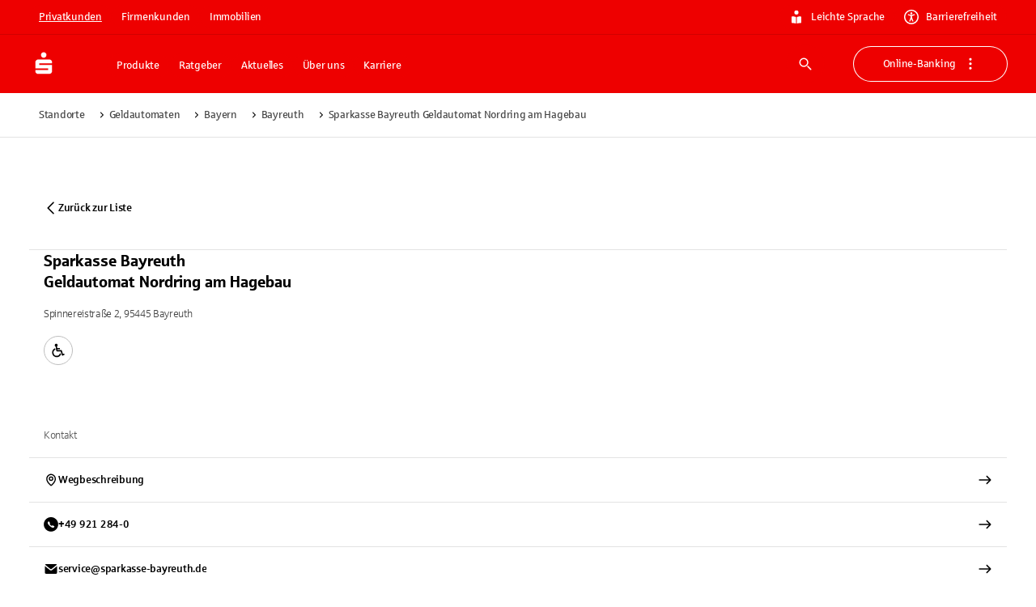

--- FILE ---
content_type: application/javascript; charset=UTF-8
request_url: https://www.sparkasse.de/_next/static/chunks/55076-2837a3130a2bb1d7.js
body_size: 44949
content:
try{let e="undefined"!=typeof window?window:"undefined"!=typeof global?global:"undefined"!=typeof globalThis?globalThis:"undefined"!=typeof self?self:{},n=(new e.Error).stack;n&&(e._sentryDebugIds=e._sentryDebugIds||{},e._sentryDebugIds[n]="3d7b116c-de2c-4ea6-83d1-353be97e8fcb",e._sentryDebugIdIdentifier="sentry-dbid-3d7b116c-de2c-4ea6-83d1-353be97e8fcb")}catch(e){}"use strict";(self.webpackChunk_N_E=self.webpackChunk_N_E||[]).push([[55076],{12:(e,n,t)=>{t.d(n,{y:()=>r});function r(e){return"page"===e.__contentType}},396:(e,n,t)=>{t.d(n,{Q0:()=>h,_s:()=>p});var r=t(83011),a=t(70157),o=t(97323),i=t(7916),l=t(43759),d=t(22264),s=t(994),c=t(99996);let u=o.createContext(null),p=({children:e,initialSiteSearchCategories:n=null})=>{let t=(0,c.n)(),p=t.query.query?t.query.query.toString():"",[h,b]=(0,o.useState)(p?p.toString():""),w=(0,s.d)(h),[m,k]=(0,o.useState)(null),[x,g]=(0,o.useState)(n),f=(0,o.useContext)(i.Q),{features:v}=(0,l.x)(f,{query:h,filterOptions:{excludedGeoEntities:["STATE","COUNTRY","ATTRACTION"]}});(0,o.useEffect)(()=>{b(p)},[]),(0,o.useEffect)(()=>{let e=new URLSearchParams(window.location.search);w?e.set("query",w):e.delete("query"),t.push({pathname:window.location.pathname,search:e.toString()},void 0,{shallow:!0})},[w]),(0,o.useEffect)(()=>{if(n)return;let e=a.A.CancelToken.source();return(async()=>{let{data:n}=await a.A.get("/api/site-search-categories",{cancelToken:e.token});g(n)})().catch(e=>{(0,d.info)("[site-search] could not communicated with api endpoint"),(0,d.error)(e)}),()=>{e.cancel("Operation canceled by user.")}},[n]),(0,o.useEffect)(()=>{if(!p)return void k(null);let e=a.A.CancelToken.source();return(async()=>{let{data:n}=await a.A.get("/api/search",{cancelToken:e.token,params:{query:p}});k(n)})().catch(e=>{(0,d.info)("[site-search] could not communicated with api endpoint"),(0,d.error)(e)}),()=>{e.cancel("Operation canceled by user.")}},[p]);let _=(0,o.useCallback)(e=>{b(e)},[]),j=(0,o.useMemo)(()=>m?x?.find(e=>"fifi"===e.key)?{suggests:{...m.suggests,fifi:{type:"fifi",items:v}},totalResultsPerContentGroup:m.totalResultsPerContentGroup}:m:null,[m,x,v]);return(0,r.jsx)(u.Provider,{value:{search:j,siteSearchCategories:x,inputValue:h,onInputChange:_},children:e})},h=()=>{let e=(0,o.useContext)(u);if(null===e)throw Error("useSiteSearchContext must be used within a SiteSearchContextProvider");return e}},994:(e,n,t)=>{t.d(n,{d:()=>a});var r=t(97323);function a(e,n=166){let[t,o]=(0,r.useState)(e);return(0,r.useEffect)(()=>{let t=setTimeout(()=>{o(e)},n);return()=>{clearTimeout(t)}},[e,n]),t}},1284:(e,n,t)=>{t.d(n,{W7:()=>o}),t(83011);var r=t(97323);let a=(0,r.createContext)(!1),o=()=>(0,r.useContext)(a)},1320:(e,n,t)=>{t.d(n,{A:()=>r});function r(e){return"content.images-decorative"===e.__component}},1761:(e,n,t)=>{t.d(n,{P:()=>r});function r(e){return"content.advice-box"===e.__component}},1780:(e,n,t)=>{t.d(n,{t:()=>r,u:()=>a});let r=20,a="inhalt"},7916:(e,n,t)=>{t.d(n,{Q:()=>r});let r=t(97323).createContext({bankCode:"",serviceUrl:"",avatarUrl:"",useHashRouter:void 0,searchRoute:"/suche/:latitude/:longitude/:query?",contactsSearchRoute:"/beratersuche/:query?",homeRoute:"/:query?",atmRoute:"/geldautomaten/:slug-:objectId(\\d+)",branchRoute:"/filialen/:slug-:objectId(\\d+)",yellowmapTileUrl:"",yellowmapAutocompleteUrl:"",yellowmapSystemPartner:"",yellowmapApiKey:"",yellowmapFrontendKey:"",yellowmapApiUrl:"",yellowmapApiSessionUrl:"",vcardLink:"",navigationLink:"",baseUrl:"",excludeBlz:"",if6styles:!1})},8437:(e,n,t)=>{t.d(n,{pJ:()=>g,p_:()=>f});var r=t(83011),a=t(70157),o=t(97323),i=t(7916),l=t(43759),d=t(22264),s=t(994),c=t(99996);let u="/api/search-v2",p="query",h=(0,o.createContext)(null),b=["produkte","ratgeber","fifi","jobs","pdf"];function w(e){(0,d.info)("[OnSiteSearch] Request Error:"),(0,d.error)(e)}async function m(e){return(await a.A.get("/api/site-search-categories",{signal:e})).data}async function k(e,n){return(await a.A.get(u,{signal:n,params:{query:e,offset:0,limit:6}})).data}async function x(e,n,t,r,o){return(await a.A.get(u,{signal:o,params:{query:e,offset:n,limit:t,siteSearchCategory:r}})).data}let g=({children:e,initialSiteSearchCategories:n=[]})=>{let t=(0,c.n)(),d=t?.query[p]?.toString()??"",[u,g]=(0,o.useState)(d),[f,v]=(0,o.useState)(d),[_,j]=(0,o.useState)(null),[y,G]=(0,o.useState)(n),[C,P]=(0,o.useState)(!1),A=(0,s.d)(u,300),L=(0,o.useRef)(null),I=(0,o.useRef)(null),S=(0,o.useContext)(i.Q),{features:T}=(0,l.x)(S,{[p]:u,filterOptions:{excludedGeoEntities:["STATE","COUNTRY","ATTRACTION"]}});(0,o.useEffect)(()=>{let e=()=>{let e=new URLSearchParams(window.location.search).get(p)??"";g(e),v(e)};return window.addEventListener("popstate",e),()=>{window.removeEventListener("popstate",e)}},[]),(0,o.useEffect)(()=>{A!==f&&v(A)},[A,f]),(0,o.useEffect)(()=>{if(!t)return;let e=new URLSearchParams(window.location.search);A?e.set(p,A):e.delete(p),t.push({pathname:window.location.pathname,search:e.toString()},void 0,{shallow:!0})},[A]),(0,o.useEffect)(()=>{if(!(n.length>0))return L.current&&L.current.abort(),L.current=new AbortController,m(L.current.signal).then(e=>{G(e)}).catch(e=>{a.A.isCancel(e)||w(e)}),()=>L.current?.abort()},[n]),(0,o.useEffect)(()=>f?(I.current&&I.current.abort(),I.current=new AbortController,P(!0),k(f,I.current.signal).then(e=>{j(e)}).catch(e=>{a.A.isCancel(e)||w(e)}).finally(()=>{P(!1)}),()=>I.current?.abort()):void j(null),[f]);let B=(0,o.useCallback)(e=>{g(e)},[]),N=(0,o.useCallback)(e=>{window.scrollTo({top:0}),g(e)},[]),E=(0,o.useCallback)(async(e,n,t)=>{let r=new AbortController;try{return await x(f,e,n,t,r.signal)}catch(e){throw a.A.isCancel(e)||w(e),e}},[f]),R=(0,o.useMemo)(()=>_?{..._,entries:{..._.entries,fifi:{items:T?[...T]:[],totalCount:-1}}}:null,[_,T]),$=(0,o.useMemo)(()=>y?[...y].sort((e,n)=>b.indexOf(e.key)-b.indexOf(n.key)):null,[y]),M=(0,o.useMemo)(()=>({search:R,siteSearchCategories:$,inputValue:u,isLoading:C,onInputChange:B,onInputChangeByClick:N,loadData:E}),[R,$,u,C,B,N,E]);return(0,r.jsx)(h.Provider,{value:M,children:e})},f=()=>{let e=(0,o.useContext)(h);if(!e)throw Error("useOnSiteSearchV2Context must be used within a OnSiteSearchV2ContextProvider");return e}},9583:(e,n,t)=>{t.d(n,{by:()=>d,LV:()=>c,Fo:()=>u});var r=t(83011),a=t(97323),o=t(44004),i=t(40385);function l(e,n,t){let r=i.env.NEXT_PUBLIC_HOST_PREFIX||"",a=(e.endsWith("/")?`${r}${e}`:`${r}${e}.html`)+(n?`#${n}`:"");return{href:`${t||""}${a}`,pathname:a,isDomainChange:!1}}let d=a.createContext({draft:!1,internalHost:"",getLinkData:l}),s=d.Provider,c=({children:e,requestHeaders:n,draft:t,getLinkData:i})=>{let d=(0,a.useMemo)(()=>(0,o.A)(n),[n]),c=i||l,u=(0,a.useMemo)(()=>({requestHeaders:n,draft:t,internalHost:d,getLinkData:c}),[n,t,d,c]);return(0,r.jsx)(s,{value:u,children:e})},u=()=>{let e=(0,a.useContext)(d);if(!e)throw Error("The `useRequestHeaders` hook must be called from a descendent of the `RequestHeadersProvider`.");return e}},9904:(e,n,t)=>{t.d(n,{A:()=>r});function r(e){return"link.internal-link"===e.__component}},11302:(e,n,t)=>{t.d(n,{a:()=>r});function r(e){return"card.service-card"===e.__component}},11463:(e,n,t)=>{t.d(n,{A:()=>r});function r(e){return"content.quote"===e.__component}},12039:(e,n,t)=>{t.d(n,{O:()=>r});function r(e){return"content.sea-exit-box"===e.__component}},12355:(e,n,t)=>{t.d(n,{A:()=>r});let r={isEnabled(){try{return!!window.localStorage}catch{return!1}},get(e){if(this.isEnabled())return JSON.parse(window.localStorage.getItem(e))},set(e,n){if(this.isEnabled()){if(!n)return this.remove(e);window.localStorage.setItem(e,JSON.stringify(n))}},remove(e){this.isEnabled()&&window.localStorage.removeItem(e)}}},17239:(e,n,t)=>{t.d(n,{b:()=>r});var r=function(e){return e[e.UNKNOWN=0]="UNKNOWN",e[e.IMMOBILIE1=1]="IMMOBILIE1",e[e.C2C=2]="C2C",e[e.SPK=4]="SPK",e[e.LBS=8]="LBS",e[e.PARTNER=16]="PARTNER",e}({})},18915:(e,n,t)=>{t.d(n,{g:()=>r});function r(e){return"product-card"===e.__contentType}},19317:(e,n,t)=>{t.d(n,{vW:()=>x,dg:()=>g,CV:()=>m,J3:()=>v,Yh:()=>_,fc:()=>j,kY:()=>f,My:()=>k,Rz:()=>w,uw:()=>y,DR:()=>b,Lz:()=>G,i8:()=>C});var r=t(5713),a=t(69978),o=t(89974);let i=async e=>{try{return await a.p.getApiClient().sendUserEvent(e),!0}catch(e){return o.A.error({Message:"[IMMOBILIEN] unable to send user event",e}),!1}};var l=t(81847);let d={expo_views:{cat:"Expose",act:"exposeview"},expose_download:{cat:"Expose",act:"drucken"},legalnotice_click:{cat:"Expose",act:"anbieterimpressum_anzeigen"},map_click:{cat:"Expose",act:"karte_anzeigen"},contactBroker_success:{cat:"Maklerkontakt",act:"abgeschickt",addBlz:!0},contactBroker_select:{cat:"Maklerkontakt",act:"anzeigen",addBlz:!0},wishlist_remove:{cat:"Merkzettel",act:"entfernen"},wishlist_add:{cat:"Merkzettel",act:"hinzufuegen"}};var s=t(67284);let c=(e,n)=>({id:e.id,state:e.address?.city,city:e.address?.city,zip:e.address?.zip,instituteCode:e.instituteCode,propertyType:e.priceIndicator?.type,purchasePrice:e.priceNumeric,refererUrl:window.location.href,isImmobilie1Estate:(0,s.tN)(e),regio_client_blz:n}),u=(e,n)=>({id:e.id,refererUrl:window.location.href,isImmobilie1Estate:(0,s.tN)(e),regio_client_blz:n}),p=(e,n)=>{let{id:t,priceNumeric:r}=e;return{id:t,regio_client_blz:n,isImmobilie1Estate:(0,s.tN)(e),estateBuyPrice:r,refererUrl:window.location.href}},h=(e,n)=>{if("function"==typeof CustomEvent){let t=new CustomEvent(e,{detail:n});document.dispatchEvent(t)}else{let t=document.createEvent("CustomEvent");t.initCustomEvent(e,!0,!0,n),document.body.dispatchEvent(t)}((e,n)=>{let t={event:"event"},r=d[e];r?(t.eventAction=r.act,t.eventCategory=r.cat,r.label?t.eventLabel=r.label:!0===r.addBlz&&n.instituteCode&&(t.eventLabel=n.instituteCode)):(t.eventCategory="Sonstiges",t.eventAction=e),window.dataLayer=window.dataLayer||[],window.dataLayer.push(t)})(e,n);let{regio_client_blz:t,id:r,...a}=n;i({type:e,estate_id:r,regio_client_blz:t,extras:a})},b=(e,n)=>{h("expo_views",c(e,n))},w=(e,n)=>{h("expose_download",c(e,n))},m=(e,n)=>{h("legalnotice_click",c(e,n))},k=(e,n)=>{h("map_click",c(e,n))},x=(e,n)=>{h("contactBroker_select",c(e,n))},g=(e,n)=>{h("contactBroker_success",c(e,n))},f=(e,n)=>{h("modr_open",{...c(e,n),...(0,l.cC)(e)})},v=(e,n)=>{h("wishlist_add",u(e,n))},_=(e,n)=>{h("wishlist_remove",u(e,n))},j=(e,n)=>{h("list_views",u(e,n))},y=e=>{"true"===r.s.getConfig().get("USE_IMMOBILIEN_API")&&h("estate_search_submit",{refererUrl:window.location.href,regio_client_blz:e})},G=(e,n)=>{h("financing_appointment_request",p(e,n))},C=(e,n)=>{h("financing_appointment_submit",p(e,n))}},19880:(e,n,t)=>{t.d(n,{o:()=>r});function r(e){return"card.content-card"===e.__component}},21480:(e,n,t)=>{t.d(n,{V:()=>r});function r(e){return"info-card"===e.__contentType}},21686:(e,n,t)=>{t.r(n),t.d(n,{InfoCircleOutline:()=>o});var r=t(83011),a=t(65149);t(97323);let o=e=>(0,r.jsxs)(a.A,{viewBox:"0 0 24 24",...e,children:[(0,r.jsx)("path",{d:"M12 9a1 1 0 1 1 0-2 1 1 0 0 1 0 2ZM12 17a1 1 0 0 1-1-1v-4a1 1 0 0 1 2 0v4a1 1 0 0 1-1 1Z"}),(0,r.jsx)("path",{d:"M12 22a10 10 0 1 1 10-10 10.011 10.011 0 0 1-10 10Zm0-18a8 8 0 1 0 8 8 8.009 8.009 0 0 0-8-8Z"})]});o.activeColor="inherit",o.muiName="InfoCircleOutline"},23672:(e,n,t)=>{t.d(n,{CWd:()=>rw,Jlk:()=>Q,N$r:()=>X,Qpb:()=>v,bm:()=>ep});var r=t(68014),a=t.n(r);let o=a()(()=>t.e(80378).then(t.bind(t,80378)).then(e=>e.Accessibility),{loadableGenerated:{webpack:()=>[80378]},ssr:!0}),i=a()(()=>t.e(71442).then(t.bind(t,71442)).then(e=>e.Add),{loadableGenerated:{webpack:()=>[71442]},ssr:!0}),l=a()(()=>t.e(10026).then(t.bind(t,10026)).then(e=>e.AddCircleOutline),{loadableGenerated:{webpack:()=>[10026]},ssr:!0}),d=a()(()=>t.e(4320).then(t.bind(t,4320)).then(e=>e.Airplane),{loadableGenerated:{webpack:()=>[4320]},ssr:!0}),s=a()(()=>t.e(51850).then(t.bind(t,51850)).then(e=>e.AlarmClock),{loadableGenerated:{webpack:()=>[51850]},ssr:!0}),c=a()(()=>t.e(63226).then(t.bind(t,63226)).then(e=>e.Alert),{loadableGenerated:{webpack:()=>[63226]},ssr:!0}),u=a()(()=>Promise.resolve().then(t.bind(t,11346)).then(e=>e.AlertCircleInvert),{loadableGenerated:{webpack:()=>[11346]},ssr:!0}),p=a()(()=>t.e(768).then(t.bind(t,768)).then(e=>e.AlertCircleOutline),{loadableGenerated:{webpack:()=>[768]},ssr:!0}),h=a()(()=>t.e(4002).then(t.bind(t,4002)).then(e=>e.AlertTriangleInverted),{loadableGenerated:{webpack:()=>[4002]},ssr:!0}),b=a()(()=>t.e(44966).then(t.bind(t,44966)).then(e=>e.AllDirections),{loadableGenerated:{webpack:()=>[44966]},ssr:!0}),w=a()(()=>t.e(63914).then(t.bind(t,63914)).then(e=>e.AmazonMusic),{loadableGenerated:{webpack:()=>[63914]},ssr:!0}),m=a()(()=>t.e(37814).then(t.bind(t,37814)).then(e=>e.AppleMusic),{loadableGenerated:{webpack:()=>[37814]},ssr:!0}),k=a()(()=>t.e(12930).then(t.bind(t,12930)).then(e=>e.Area),{loadableGenerated:{webpack:()=>[12930]},ssr:!0}),x=a()(()=>Promise.resolve().then(t.bind(t,81226)).then(e=>e.ArrowLeft),{loadableGenerated:{webpack:()=>[81226]},ssr:!0}),g=a()(()=>t.e(19104).then(t.bind(t,19104)).then(e=>e.ArrowLeftRight),{loadableGenerated:{webpack:()=>[19104]},ssr:!0}),f=a()(()=>t.e(71030).then(t.bind(t,71030)).then(e=>e.ArrowLeftSmall),{loadableGenerated:{webpack:()=>[71030]},ssr:!0}),v=a()(()=>t.e(7562).then(t.bind(t,7562)).then(e=>e.ArrowRight),{loadableGenerated:{webpack:()=>[7562]},ssr:!0}),_=a()(()=>t.e(40326).then(t.bind(t,40326)).then(e=>e.ArrowRightSmall),{loadableGenerated:{webpack:()=>[40326]},ssr:!0}),j=a()(()=>t.e(72510).then(t.bind(t,72510)).then(e=>e.Art),{loadableGenerated:{webpack:()=>[72510]},ssr:!0}),y=a()(()=>t.e(790).then(t.bind(t,790)).then(e=>e.Audio),{loadableGenerated:{webpack:()=>[790]},ssr:!0}),G=a()(()=>t.e(67818).then(t.bind(t,67818)).then(e=>e.Ball),{loadableGenerated:{webpack:()=>[67818]},ssr:!0}),C=a()(()=>t.e(79692).then(t.bind(t,79692)).then(e=>e.BankNote),{loadableGenerated:{webpack:()=>[79692]},ssr:!0}),P=a()(()=>t.e(46362).then(t.bind(t,46362)).then(e=>e.BankNotes),{loadableGenerated:{webpack:()=>[46362]},ssr:!0}),A=a()(()=>t.e(40370).then(t.bind(t,40370)).then(e=>e.Bell),{loadableGenerated:{webpack:()=>[40370]},ssr:!0}),L=a()(()=>t.e(62034).then(t.bind(t,62034)).then(e=>e.Bike),{loadableGenerated:{webpack:()=>[62034]},ssr:!0}),I=a()(()=>t.e(89226).then(t.bind(t,89226)).then(e=>e.Blind),{loadableGenerated:{webpack:()=>[89226]},ssr:!0}),S=a()(()=>t.e(54196).then(t.bind(t,54196)).then(e=>e.Boat),{loadableGenerated:{webpack:()=>[54196]},ssr:!0}),T=a()(()=>t.e(12994).then(t.bind(t,12994)).then(e=>e.Book),{loadableGenerated:{webpack:()=>[12994]},ssr:!0}),B=a()(()=>t.e(48700).then(t.bind(t,48700)).then(e=>e.Bookmark),{loadableGenerated:{webpack:()=>[48700]},ssr:!0}),N=a()(()=>t.e(30514).then(t.bind(t,30514)).then(e=>e.BookmarkVariation),{loadableGenerated:{webpack:()=>[30514]},ssr:!0}),E=a()(()=>t.e(45346).then(t.bind(t,45346)).then(e=>e.Box),{loadableGenerated:{webpack:()=>[45346]},ssr:!0}),R=a()(()=>t.e(77026).then(t.bind(t,77026)).then(e=>e.Burger),{loadableGenerated:{webpack:()=>[77026]},ssr:!0}),$=a()(()=>t.e(7774).then(t.bind(t,7774)).then(e=>e.Bus),{loadableGenerated:{webpack:()=>[7774]},ssr:!0}),M=a()(()=>t.e(10480).then(t.bind(t,10480)).then(e=>e.Calculator),{loadableGenerated:{webpack:()=>[10480]},ssr:!0}),F=a()(()=>t.e(18e3).then(t.bind(t,18e3)).then(e=>e.Calendar),{loadableGenerated:{webpack:()=>[18e3]},ssr:!0}),O=a()(()=>t.e(51810).then(t.bind(t,51810)).then(e=>e.CalendarDays),{loadableGenerated:{webpack:()=>[51810]},ssr:!0}),z=a()(()=>t.e(99006).then(t.bind(t,99006)).then(e=>e.Camera),{loadableGenerated:{webpack:()=>[99006]},ssr:!0}),D=a()(()=>t.e(19966).then(t.bind(t,19966)).then(e=>e.Car),{loadableGenerated:{webpack:()=>[19966]},ssr:!0}),H=a()(()=>t.e(64008).then(t.bind(t,64008)).then(e=>e.Card),{loadableGenerated:{webpack:()=>[64008]},ssr:!0}),U=a()(()=>t.e(52352).then(t.bind(t,52352)).then(e=>e.CardBundle),{loadableGenerated:{webpack:()=>[52352]},ssr:!0}),W=a()(()=>t.e(71266).then(t.bind(t,71266)).then(e=>e.CardMachine),{loadableGenerated:{webpack:()=>[71266]},ssr:!0}),q=a()(()=>t.e(30258).then(t.bind(t,30258)).then(e=>e.Cars),{loadableGenerated:{webpack:()=>[30258]},ssr:!0}),V=a()(()=>t.e(41794).then(t.bind(t,41794)).then(e=>e.ChartDiagram),{loadableGenerated:{webpack:()=>[41794]},ssr:!0}),K=a()(()=>t.e(69602).then(t.bind(t,69602)).then(e=>e.ChartEuro),{loadableGenerated:{webpack:()=>[69602]},ssr:!0}),J=a()(()=>t.e(40388).then(t.bind(t,40388)).then(e=>e.Chat),{loadableGenerated:{webpack:()=>[40388]},ssr:!0}),Q=a()(()=>t.e(36154).then(t.bind(t,36154)).then(e=>e.Check),{loadableGenerated:{webpack:()=>[36154]},ssr:!0}),Z=a()(()=>t.e(31446).then(t.bind(t,31446)).then(e=>e.CheckCircleInverted),{loadableGenerated:{webpack:()=>[31446]},ssr:!0}),X=a()(()=>t.e(60456).then(t.bind(t,60456)).then(e=>e.CheckCircleOutline),{loadableGenerated:{webpack:()=>[60456]},ssr:!0}),Y=a()(()=>t.e(7362).then(t.bind(t,7362)).then(e=>e.CheckShieldOutline),{loadableGenerated:{webpack:()=>[7362]},ssr:!0}),ee=a()(()=>t.e(59006).then(t.bind(t,59006)).then(e=>e.Checked),{loadableGenerated:{webpack:()=>[59006]},ssr:!0}),en=a()(()=>t.e(25794).then(t.bind(t,25794)).then(e=>e.ChevronDown),{loadableGenerated:{webpack:()=>[25794]},ssr:!0}),et=a()(()=>t.e(30004).then(t.bind(t,30004)).then(e=>e.ChevronDownSmall),{loadableGenerated:{webpack:()=>[30004]},ssr:!0}),er=a()(()=>t.e(36122).then(t.bind(t,36122)).then(e=>e.ChevronLeft),{loadableGenerated:{webpack:()=>[36122]},ssr:!0}),ea=a()(()=>t.e(80884).then(t.bind(t,80884)).then(e=>e.ChevronLeftRight),{loadableGenerated:{webpack:()=>[80884]},ssr:!0}),eo=a()(()=>t.e(20386).then(t.bind(t,20386)).then(e=>e.ChevronLeftSmall),{loadableGenerated:{webpack:()=>[20386]},ssr:!0}),ei=a()(()=>Promise.resolve().then(t.bind(t,89634)).then(e=>e.ChevronRight),{loadableGenerated:{webpack:()=>[89634]},ssr:!0}),el=a()(()=>Promise.resolve().then(t.bind(t,47814)).then(e=>e.ChevronRightSmall),{loadableGenerated:{webpack:()=>[47814]},ssr:!0}),ed=a()(()=>t.e(69174).then(t.bind(t,69174)).then(e=>e.ChevronUp),{loadableGenerated:{webpack:()=>[69174]},ssr:!0}),es=a()(()=>t.e(90394).then(t.bind(t,90394)).then(e=>e.ChevronUpSmall),{loadableGenerated:{webpack:()=>[90394]},ssr:!0}),ec=a()(()=>t.e(3366).then(t.bind(t,3366)).then(e=>e.CircleBack),{loadableGenerated:{webpack:()=>[3366]},ssr:!0}),eu=a()(()=>t.e(9250).then(t.bind(t,9250)).then(e=>e.Clock),{loadableGenerated:{webpack:()=>[9250]},ssr:!0}),ep=a()(()=>Promise.resolve().then(t.bind(t,14834)).then(e=>e.Close),{loadableGenerated:{webpack:()=>[14834]},ssr:!0}),eh=a()(()=>t.e(89272).then(t.bind(t,89272)).then(e=>e.CloseCircleOutline),{loadableGenerated:{webpack:()=>[89272]},ssr:!0}),eb=a()(()=>t.e(45238).then(t.bind(t,45238)).then(e=>e.CloseCircleInverted),{loadableGenerated:{webpack:()=>[45238]},ssr:!0}),ew=a()(()=>t.e(14434).then(t.bind(t,14434)).then(e=>e.Cloud),{loadableGenerated:{webpack:()=>[14434]},ssr:!0}),em=a()(()=>t.e(51090).then(t.bind(t,51090)).then(e=>e.CoffeeBreak),{loadableGenerated:{webpack:()=>[51090]},ssr:!0}),ek=a()(()=>t.e(64726).then(t.bind(t,64726)).then(e=>e.CoinCrossed),{loadableGenerated:{webpack:()=>[64726]},ssr:!0}),ex=a()(()=>t.e(86926).then(t.bind(t,86926)).then(e=>e.Coins),{loadableGenerated:{webpack:()=>[86926]},ssr:!0}),eg=a()(()=>t.e(75050).then(t.bind(t,75050)).then(e=>e.Compass),{loadableGenerated:{webpack:()=>[75050]},ssr:!0}),ef=a()(()=>t.e(54250).then(t.bind(t,54250)).then(e=>e.Connect),{loadableGenerated:{webpack:()=>[54250]},ssr:!0}),ev=a()(()=>t.e(74128).then(t.bind(t,74128)).then(e=>e.Contract),{loadableGenerated:{webpack:()=>[74128]},ssr:!0}),e_=a()(()=>t.e(51568).then(t.bind(t,51568)).then(e=>e.Contrast),{loadableGenerated:{webpack:()=>[51568]},ssr:!0}),ej=a()(()=>t.e(29522).then(t.bind(t,29522)).then(e=>e.Copy),{loadableGenerated:{webpack:()=>[29522]},ssr:!0}),ey=a()(()=>t.e(9484).then(t.bind(t,9484)).then(e=>e.Cursor),{loadableGenerated:{webpack:()=>[9484]},ssr:!0}),eG=a()(()=>t.e(56730).then(t.bind(t,56730)).then(e=>e.Cutlery),{loadableGenerated:{webpack:()=>[56730]},ssr:!0}),eC=a()(()=>t.e(99156).then(t.bind(t,99156)).then(e=>e.Deaf),{loadableGenerated:{webpack:()=>[99156]},ssr:!0}),eP=a()(()=>t.e(39882).then(t.bind(t,39882)).then(e=>e.Deka),{loadableGenerated:{webpack:()=>[39882]},ssr:!0}),eA=a()(()=>t.e(92066).then(t.bind(t,92066)).then(e=>e.Depot),{loadableGenerated:{webpack:()=>[92066]},ssr:!0}),eL=a()(()=>t.e(79582).then(t.bind(t,79582)).then(e=>e.Desktop),{loadableGenerated:{webpack:()=>[79582]},ssr:!0}),eI=a()(()=>t.e(67748).then(t.bind(t,67748)).then(e=>e.Directions),{loadableGenerated:{webpack:()=>[67748]},ssr:!0}),eS=a()(()=>t.e(91570).then(t.bind(t,91570)).then(e=>e.DistrictHeatingHeatingPlant),{loadableGenerated:{webpack:()=>[91570]},ssr:!0}),eT=a()(()=>Promise.resolve().then(t.bind(t,88434)).then(e=>e.Dot),{loadableGenerated:{webpack:()=>[88434]},ssr:!0}),eB=a()(()=>t.e(24744).then(t.bind(t,24744)).then(e=>e.DotsHorizontal),{loadableGenerated:{webpack:()=>[24744]},ssr:!0}),eN=a()(()=>t.e(16704).then(t.bind(t,16704)).then(e=>e.DotsVertical),{loadableGenerated:{webpack:()=>[16704]},ssr:!0}),eE=a()(()=>t.e(95170).then(t.bind(t,95170)).then(e=>e.DoubleCheck),{loadableGenerated:{webpack:()=>[95170]},ssr:!0}),eR=a()(()=>t.e(22764).then(t.bind(t,22764)).then(e=>e.Download),{loadableGenerated:{webpack:()=>[22764]},ssr:!0}),e$=a()(()=>t.e(72170).then(t.bind(t,72170)).then(e=>e.DownloadBox),{loadableGenerated:{webpack:()=>[72170]},ssr:!0}),eM=a()(()=>t.e(68068).then(t.bind(t,68068)).then(e=>e.Duration),{loadableGenerated:{webpack:()=>[68068]},ssr:!0}),eF=a()(()=>t.e(62636).then(t.bind(t,62636)).then(e=>e.EasyLanguage),{loadableGenerated:{webpack:()=>[62636]},ssr:!0}),eO=a()(()=>t.e(10486).then(t.bind(t,10486)).then(e=>e.Education),{loadableGenerated:{webpack:()=>[10486]},ssr:!0}),ez=a()(()=>t.e(55930).then(t.bind(t,55930)).then(e=>e.EmptyTrash),{loadableGenerated:{webpack:()=>[55930]},ssr:!0}),eD=a()(()=>t.e(92802).then(t.bind(t,92802)).then(e=>e.Euro),{loadableGenerated:{webpack:()=>[92802]},ssr:!0}),eH=a()(()=>t.e(90860).then(t.bind(t,90860)).then(e=>e.EuroWallet),{loadableGenerated:{webpack:()=>[90860]},ssr:!0}),eU=a()(()=>t.e(23158).then(t.bind(t,23158)).then(e=>e.ExternalLink),{loadableGenerated:{webpack:()=>[23158]},ssr:!0}),eW=a()(()=>t.e(40746).then(t.bind(t,40746)).then(e=>e.Eye),{loadableGenerated:{webpack:()=>[40746]},ssr:!0}),eq=a()(()=>t.e(28904).then(t.bind(t,28904)).then(e=>e.Facebook),{loadableGenerated:{webpack:()=>[28904]},ssr:!0}),eV=a()(()=>t.e(86380).then(t.bind(t,86380)).then(e=>e.File),{loadableGenerated:{webpack:()=>[86380]},ssr:!0}),eK=a()(()=>t.e(72898).then(t.bind(t,72898)).then(e=>e.FileDiagram),{loadableGenerated:{webpack:()=>[72898]},ssr:!0}),eJ=a()(()=>t.e(77336).then(t.bind(t,77336)).then(e=>e.FileInfo),{loadableGenerated:{webpack:()=>[77336]},ssr:!0}),eQ=a()(()=>t.e(10164).then(t.bind(t,10164)).then(e=>e.FilePlayButton),{loadableGenerated:{webpack:()=>[10164]},ssr:!0}),eZ=a()(()=>t.e(34566).then(t.bind(t,34566)).then(e=>e.FileTable),{loadableGenerated:{webpack:()=>[34566]},ssr:!0}),eX=a()(()=>t.e(97082).then(t.bind(t,97082)).then(e=>e.FileUndefined),{loadableGenerated:{webpack:()=>[97082]},ssr:!0}),eY=a()(()=>t.e(13812).then(t.bind(t,13812)).then(e=>e.Filter),{loadableGenerated:{webpack:()=>[13812]},ssr:!0}),e0=a()(()=>t.e(97042).then(t.bind(t,97042)).then(e=>e.FilterActivated),{loadableGenerated:{webpack:()=>[97042]},ssr:!0}),e1=a()(()=>t.e(58692).then(t.bind(t,58692)).then(e=>e.Flag),{loadableGenerated:{webpack:()=>[58692]},ssr:!0}),e2=a()(()=>t.e(16194).then(t.bind(t,16194)).then(e=>e.FlatRoof),{loadableGenerated:{webpack:()=>[16194]},ssr:!0}),e4=a()(()=>t.e(63136).then(t.bind(t,63136)).then(e=>e.Folder),{loadableGenerated:{webpack:()=>[63136]},ssr:!0}),e6=a()(()=>t.e(60250).then(t.bind(t,60250)).then(e=>e.FolderAdd),{loadableGenerated:{webpack:()=>[60250]},ssr:!0}),e8=a()(()=>t.e(33396).then(t.bind(t,33396)).then(e=>e.FreeStanding),{loadableGenerated:{webpack:()=>[33396]},ssr:!0}),e7=a()(()=>t.e(1782).then(t.bind(t,1782)).then(e=>e.Frequency),{loadableGenerated:{webpack:()=>[1782]},ssr:!0}),e3=a()(()=>t.e(61696).then(t.bind(t,61696)).then(e=>e.Gass),{loadableGenerated:{webpack:()=>[61696]},ssr:!0}),e5=a()(()=>t.e(80610).then(t.bind(t,80610)).then(e=>e.GiropayPaycheck),{loadableGenerated:{webpack:()=>[80610]},ssr:!0}),e9=a()(()=>t.e(5550).then(t.bind(t,5550)).then(e=>e.Glasses),{loadableGenerated:{webpack:()=>[5550]},ssr:!0}),ne=a()(()=>t.e(82862).then(t.bind(t,82862)).then(e=>e.Globe),{loadableGenerated:{webpack:()=>[82862]},ssr:!0}),nn=a()(()=>t.e(76756).then(t.bind(t,76756)).then(e=>e.Gold),{loadableGenerated:{webpack:()=>[76756]},ssr:!0}),nt=a()(()=>t.e(60046).then(t.bind(t,60046)).then(e=>e.GooglePodcast),{loadableGenerated:{webpack:()=>[60046]},ssr:!0}),nr=a()(()=>t.e(7398).then(t.bind(t,7398)).then(e=>e.Growth),{loadableGenerated:{webpack:()=>[7398]},ssr:!0}),na=a()(()=>t.e(50284).then(t.bind(t,50284)).then(e=>e.Guitar),{loadableGenerated:{webpack:()=>[50284]},ssr:!0}),no=a()(()=>t.e(71234).then(t.bind(t,71234)).then(e=>e.HandInHand),{loadableGenerated:{webpack:()=>[71234]},ssr:!0}),ni=a()(()=>t.e(70982).then(t.bind(t,70982)).then(e=>e.HandShake),{loadableGenerated:{webpack:()=>[70982]},ssr:!0}),nl=a()(()=>t.e(74122).then(t.bind(t,74122)).then(e=>e.HeartInverted),{loadableGenerated:{webpack:()=>[74122]},ssr:!0}),nd=a()(()=>t.e(70454).then(t.bind(t,70454)).then(e=>e.HeartLine),{loadableGenerated:{webpack:()=>[70454]},ssr:!0}),ns=a()(()=>t.e(83169).then(t.bind(t,83169)).then(e=>e.HeartOutlined),{loadableGenerated:{webpack:()=>[83169]},ssr:!0}),nc=a()(()=>t.e(89186).then(t.bind(t,89186)).then(e=>e.Helmet),{loadableGenerated:{webpack:()=>[89186]},ssr:!0}),nu=a()(()=>t.e(53760).then(t.bind(t,53760)).then(e=>e.Hide),{loadableGenerated:{webpack:()=>[53760]},ssr:!0}),np=a()(()=>t.e(88426).then(t.bind(t,88426)).then(e=>e.Home),{loadableGenerated:{webpack:()=>[88426]},ssr:!0}),nh=a()(()=>t.e(75288).then(t.bind(t,75288)).then(e=>e.HomeInverted),{loadableGenerated:{webpack:()=>[75288]},ssr:!0}),nb=a()(()=>t.e(38658).then(t.bind(t,38658)).then(e=>e.HourGlass),{loadableGenerated:{webpack:()=>[38658]},ssr:!0}),nw=a()(()=>t.e(10882).then(t.bind(t,10882)).then(e=>e.HourGlassUp),{loadableGenerated:{webpack:()=>[10882]},ssr:!0}),nm=a()(()=>t.e(41750).then(t.bind(t,41750)).then(e=>e.IdCard),{loadableGenerated:{webpack:()=>[41750]},ssr:!0}),nk=a()(()=>t.e(14686).then(t.bind(t,14686)).then(e=>e.ImpulsLogo),{loadableGenerated:{webpack:()=>[14686]},ssr:!0}),nx=a()(()=>t.e(87040).then(t.bind(t,87040)).then(e=>e.Industry),{loadableGenerated:{webpack:()=>[87040]},ssr:!0}),ng=a()(()=>t.e(3144).then(t.bind(t,3144)).then(e=>e.InfoCircleInvert),{loadableGenerated:{webpack:()=>[3144]},ssr:!0}),nf=a()(()=>Promise.resolve().then(t.bind(t,21686)).then(e=>e.InfoCircleOutline),{loadableGenerated:{webpack:()=>[21686]},ssr:!0}),nv=a()(()=>t.e(562).then(t.bind(t,562)).then(e=>e.Instagram),{loadableGenerated:{webpack:()=>[562]},ssr:!0}),n_=a()(()=>t.e(33178).then(t.bind(t,33178)).then(e=>e.Key),{loadableGenerated:{webpack:()=>[33178]},ssr:!0}),nj=a()(()=>t.e(41184).then(t.bind(t,41184)).then(e=>e.Kununu),{loadableGenerated:{webpack:()=>[41184]},ssr:!0}),ny=a()(()=>t.e(74432).then(t.bind(t,74432)).then(e=>e.Laptop),{loadableGenerated:{webpack:()=>[74432]},ssr:!0}),nG=a()(()=>t.e(26580).then(t.bind(t,26580)).then(e=>e.Letter),{loadableGenerated:{webpack:()=>[26580]},ssr:!0}),nC=a()(()=>t.e(4162).then(t.bind(t,4162)).then(e=>e.Like),{loadableGenerated:{webpack:()=>[4162]},ssr:!0}),nP=a()(()=>t.e(56002).then(t.bind(t,56002)).then(e=>e.LineHeight),{loadableGenerated:{webpack:()=>[56002]},ssr:!0}),nA=a()(()=>t.e(84812).then(t.bind(t,84812)).then(e=>e.LinkedIn),{loadableGenerated:{webpack:()=>[84812]},ssr:!0}),nL=a()(()=>t.e(83874).then(t.bind(t,83874)).then(e=>e.Living),{loadableGenerated:{webpack:()=>[83874]},ssr:!0}),nI=a()(()=>t.e(30326).then(t.bind(t,30326)).then(e=>e.Location),{loadableGenerated:{webpack:()=>[30326]},ssr:!0}),nS=a()(()=>t.e(54246).then(t.bind(t,54246)).then(e=>e.LocationPins),{loadableGenerated:{webpack:()=>[54246]},ssr:!0}),nT=a()(()=>t.e(32554).then(t.bind(t,32554)).then(e=>e.Lock),{loadableGenerated:{webpack:()=>[32554]},ssr:!0}),nB=a()(()=>t.e(59640).then(t.bind(t,59640)).then(e=>e.LockEuro),{loadableGenerated:{webpack:()=>[59640]},ssr:!0}),nN=a()(()=>t.e(42232).then(t.bind(t,42232)).then(e=>e.LockNegative),{loadableGenerated:{webpack:()=>[42232]},ssr:!0}),nE=a()(()=>t.e(27094).then(t.bind(t,27094)).then(e=>e.Mail),{loadableGenerated:{webpack:()=>[27094]},ssr:!0}),nR=a()(()=>t.e(78530).then(t.bind(t,78530)).then(e=>e.MailOutline),{loadableGenerated:{webpack:()=>[78530]},ssr:!0}),n$=a()(()=>t.e(48004).then(t.bind(t,48004)).then(e=>e.Mask),{loadableGenerated:{webpack:()=>[48004]},ssr:!0}),nM=a()(()=>t.e(55922).then(t.bind(t,55922)).then(e=>e.Minus),{loadableGenerated:{webpack:()=>[55922]},ssr:!0}),nF=a()(()=>t.e(71340).then(t.bind(t,71340)).then(e=>e.Mobile),{loadableGenerated:{webpack:()=>[71340]},ssr:!0}),nO=a()(()=>t.e(99366).then(t.bind(t,99366)).then(e=>e.MobilePay),{loadableGenerated:{webpack:()=>[99366]},ssr:!0}),nz=a()(()=>t.e(27194).then(t.bind(t,27194)).then(e=>e.Mobility),{loadableGenerated:{webpack:()=>[27194]},ssr:!0}),nD=a()(()=>t.e(99150).then(t.bind(t,99150)).then(e=>e.MoneyHand),{loadableGenerated:{webpack:()=>[99150]},ssr:!0}),nH=a()(()=>t.e(36640).then(t.bind(t,36640)).then(e=>e.NaturalGas),{loadableGenerated:{webpack:()=>[36640]},ssr:!0}),nU=a()(()=>t.e(13452).then(t.bind(t,13452)).then(e=>e.Note),{loadableGenerated:{webpack:()=>[13452]},ssr:!0}),nW=a()(()=>t.e(65102).then(t.bind(t,65102)).then(e=>e.OilFuel),{loadableGenerated:{webpack:()=>[65102]},ssr:!0}),nq=a()(()=>t.e(31482).then(t.bind(t,31482)).then(e=>e.Options),{loadableGenerated:{webpack:()=>[31482]},ssr:!0}),nV=a()(()=>t.e(39325).then(t.bind(t,61706)).then(e=>e.OvenWoodChips),{loadableGenerated:{webpack:()=>[61706]},ssr:!0}),nK=a()(()=>t.e(44522).then(t.bind(t,44522)).then(e=>e.OvenWoodPellets),{loadableGenerated:{webpack:()=>[44522]},ssr:!0}),nJ=a()(()=>t.e(31908).then(t.bind(t,31908)).then(e=>e.PalmTree),{loadableGenerated:{webpack:()=>[31908]},ssr:!0}),nQ=a()(()=>t.e(54806).then(t.bind(t,54806)).then(e=>e.PaperAirplane),{loadableGenerated:{webpack:()=>[54806]},ssr:!0}),nZ=a()(()=>t.e(73046).then(t.bind(t,73046)).then(e=>e.PaperClip),{loadableGenerated:{webpack:()=>[73046]},ssr:!0}),nX=a()(()=>t.e(26890).then(t.bind(t,26890)).then(e=>e.Paragraph),{loadableGenerated:{webpack:()=>[26890]},ssr:!0}),nY=a()(()=>t.e(14572).then(t.bind(t,14572)).then(e=>e.ParkingSpace),{loadableGenerated:{webpack:()=>[14572]},ssr:!0}),n0=a()(()=>t.e(41302).then(t.bind(t,41302)).then(e=>e.Partner),{loadableGenerated:{webpack:()=>[41302]},ssr:!0}),n1=a()(()=>t.e(9562).then(t.bind(t,9562)).then(e=>e.Pause),{loadableGenerated:{webpack:()=>[9562]},ssr:!0}),n2=a()(()=>t.e(87986).then(t.bind(t,87986)).then(e=>e.PayDirekt),{loadableGenerated:{webpack:()=>[87986]},ssr:!0}),n4=a()(()=>t.e(64798).then(t.bind(t,64798)).then(e=>e.Paypal),{loadableGenerated:{webpack:()=>[64798]},ssr:!0}),n6=a()(()=>t.e(81110).then(t.bind(t,81110)).then(e=>e.PitchedRoof),{loadableGenerated:{webpack:()=>[81110]},ssr:!0}),n8=a()(()=>t.e(43742).then(t.bind(t,43742)).then(e=>e.Pdf),{loadableGenerated:{webpack:()=>[43742]},ssr:!0}),n7=a()(()=>t.e(38690).then(t.bind(t,38690)).then(e=>e.Pen),{loadableGenerated:{webpack:()=>[38690]},ssr:!0}),n3=a()(()=>t.e(4650).then(t.bind(t,4650)).then(e=>e.PercentCircleOutline),{loadableGenerated:{webpack:()=>[4650]},ssr:!0}),n5=a()(()=>t.e(7336).then(t.bind(t,7336)).then(e=>e.Percentage),{loadableGenerated:{webpack:()=>[7336]},ssr:!0}),n9=a()(()=>t.e(54610).then(t.bind(t,54610)).then(e=>e.PersonFemale),{loadableGenerated:{webpack:()=>[54610]},ssr:!0}),te=a()(()=>t.e(5336).then(t.bind(t,5336)).then(e=>e.PersonMale),{loadableGenerated:{webpack:()=>[5336]},ssr:!0}),tn=a()(()=>t.e(60258).then(t.bind(t,60258)).then(e=>e.PersonPlus),{loadableGenerated:{webpack:()=>[60258]},ssr:!0}),tt=a()(()=>t.e(38426).then(t.bind(t,38426)).then(e=>e.Pet),{loadableGenerated:{webpack:()=>[38426]},ssr:!0}),tr=a()(()=>t.e(95830).then(t.bind(t,95830)).then(e=>e.PiggyLeft),{loadableGenerated:{webpack:()=>[95830]},ssr:!0}),ta=a()(()=>t.e(48948).then(t.bind(t,48948)).then(e=>e.PiggyRight),{loadableGenerated:{webpack:()=>[48948]},ssr:!0}),to=a()(()=>t.e(40218).then(t.bind(t,40218)).then(e=>e.Pin),{loadableGenerated:{webpack:()=>[40218]},ssr:!0}),ti=a()(()=>t.e(59794).then(t.bind(t,59794)).then(e=>e.PinCode),{loadableGenerated:{webpack:()=>[59794]},ssr:!0}),tl=a()(()=>t.e(19632).then(t.bind(t,19632)).then(e=>e.PlayButton),{loadableGenerated:{webpack:()=>[19632]},ssr:!0}),td=a()(()=>t.e(71762).then(t.bind(t,71762)).then(e=>e.PlusMinus),{loadableGenerated:{webpack:()=>[71762]},ssr:!0}),ts=a()(()=>t.e(13786).then(t.bind(t,13786)).then(e=>e.PointedRoof),{loadableGenerated:{webpack:()=>[13786]},ssr:!0}),tc=a()(()=>t.e(48210).then(t.bind(t,48210)).then(e=>e.Principles),{loadableGenerated:{webpack:()=>[48210]},ssr:!0}),tu=a()(()=>t.e(16068).then(t.bind(t,16068)).then(e=>e.Puzzle),{loadableGenerated:{webpack:()=>[16068]},ssr:!0}),tp=a()(()=>t.e(52622).then(t.bind(t,52622)).then(e=>e.Pyramid),{loadableGenerated:{webpack:()=>[52622]},ssr:!0}),th=a()(()=>t.e(87192).then(t.bind(t,87192)).then(e=>e.QuestionCircleInvert),{loadableGenerated:{webpack:()=>[87192]},ssr:!0}),tb=a()(()=>t.e(29894).then(t.bind(t,29894)).then(e=>e.QuestionCircleOutline),{loadableGenerated:{webpack:()=>[29894]},ssr:!0}),tw=a()(()=>t.e(88250).then(t.bind(t,88250)).then(e=>e.Reload),{loadableGenerated:{webpack:()=>[88250]},ssr:!0}),tm=a()(()=>t.e(6540).then(t.bind(t,6540)).then(e=>e.ReloadLeft),{loadableGenerated:{webpack:()=>[6540]},ssr:!0}),tk=a()(()=>t.e(22234).then(t.bind(t,22234)).then(e=>e.ReloadRight),{loadableGenerated:{webpack:()=>[22234]},ssr:!0}),tx=a()(()=>t.e(31378).then(t.bind(t,31378)).then(e=>e.RemoveCircleOutline),{loadableGenerated:{webpack:()=>[31378]},ssr:!0}),tg=a()(()=>t.e(94434).then(t.bind(t,94434)).then(e=>e.RollerBlades),{loadableGenerated:{webpack:()=>[94434]},ssr:!0}),tf=a()(()=>t.e(58758).then(t.bind(t,58758)).then(e=>e.Rooms),{loadableGenerated:{webpack:()=>[58758]},ssr:!0}),tv=a()(()=>t.e(43522).then(t.bind(t,43522)).then(e=>e.RowCenter),{loadableGenerated:{webpack:()=>[43522]},ssr:!0}),t_=a()(()=>t.e(97714).then(t.bind(t,97714)).then(e=>e.RudiLogo),{loadableGenerated:{webpack:()=>[97714]},ssr:!0}),tj=a()(()=>t.e(96418).then(t.bind(t,96418)).then(e=>e.RoundedCoins),{loadableGenerated:{webpack:()=>[96418]},ssr:!0}),ty=a()(()=>t.e(60202).then(t.bind(t,60202)).then(e=>e.SackBarrow),{loadableGenerated:{webpack:()=>[60202]},ssr:!0}),tG=a()(()=>t.e(33492).then(t.bind(t,33492)).then(e=>e.Search),{loadableGenerated:{webpack:()=>[33492]},ssr:!0}),tP=a()(()=>t.e(65506).then(t.bind(t,65506)).then(e=>e.SearchReflection),{loadableGenerated:{webpack:()=>[65506]},ssr:!0}),tA=a()(()=>t.e(85792).then(t.bind(t,85792)).then(e=>e.SemiDetached),{loadableGenerated:{webpack:()=>[85792]},ssr:!0}),tL=a()(()=>t.e(60118).then(t.bind(t,60118)).then(e=>e.SendEuro),{loadableGenerated:{webpack:()=>[60118]},ssr:!0}),tI=a()(()=>t.e(25330).then(t.bind(t,25330)).then(e=>e.Setting),{loadableGenerated:{webpack:()=>[25330]},ssr:!0}),tS=a()(()=>t.e(32882).then(t.bind(t,32882)).then(e=>e.Settings),{loadableGenerated:{webpack:()=>[32882]},ssr:!0}),tT=a()(()=>t.e(43220).then(t.bind(t,43220)).then(e=>e.ShareSocialMedia),{loadableGenerated:{webpack:()=>[43220]},ssr:!0}),tB=a()(()=>t.e(3798).then(t.bind(t,3798)).then(e=>e.ShieldOutline),{loadableGenerated:{webpack:()=>[3798]},ssr:!0}),tN=a()(()=>t.e(18554).then(t.bind(t,18554)).then(e=>e.SparkasseLogo),{loadableGenerated:{webpack:()=>[18554]},ssr:!0}),tE=a()(()=>t.e(49686).then(t.bind(t,49686)).then(e=>e.Speaker),{loadableGenerated:{webpack:()=>[49686]},ssr:!0}),tR=a()(()=>t.e(88162).then(t.bind(t,88162)).then(e=>e.SpeechBubbleInverted),{loadableGenerated:{webpack:()=>[88162]},ssr:!0}),t$=a()(()=>t.e(76114).then(t.bind(t,76114)).then(e=>e.SpeechBubbles),{loadableGenerated:{webpack:()=>[76114]},ssr:!0}),tM=a()(()=>t.e(19356).then(t.bind(t,19356)).then(e=>e.Speedo),{loadableGenerated:{webpack:()=>[19356]},ssr:!0}),tF=a()(()=>t.e(59418).then(t.bind(t,59418)).then(e=>e.Spotify),{loadableGenerated:{webpack:()=>[59418]},ssr:!0}),tO=a()(()=>t.e(5916).then(t.bind(t,5916)).then(e=>e.Star),{loadableGenerated:{webpack:()=>[5916]},ssr:!0}),tz=a()(()=>t.e(56456).then(t.bind(t,56456)).then(e=>e.Stitcher),{loadableGenerated:{webpack:()=>[56456]},ssr:!0}),tD=a()(()=>t.e(57024).then(t.bind(t,57024)).then(e=>e.Stop),{loadableGenerated:{webpack:()=>[57024]},ssr:!0}),tH=a()(()=>t.e(9364).then(t.bind(t,9364)).then(e=>e.Storey_1),{loadableGenerated:{webpack:()=>[9364]},ssr:!0}),tU=a()(()=>t.e(74874).then(t.bind(t,74874)).then(e=>e.Storey_2),{loadableGenerated:{webpack:()=>[74874]},ssr:!0}),tW=a()(()=>t.e(67652).then(t.bind(t,67652)).then(e=>e.Storey_3),{loadableGenerated:{webpack:()=>[67652]},ssr:!0}),tq=a()(()=>t.e(84981).then(t.bind(t,84981)).then(e=>e.Suitcase),{loadableGenerated:{webpack:()=>[84981]},ssr:!0}),tV=a()(()=>t.e(12598).then(t.bind(t,12598)).then(e=>e.Sun),{loadableGenerated:{webpack:()=>[12598]},ssr:!0}),tK=a()(()=>t.e(64852).then(t.bind(t,64852)).then(e=>e.TShirt),{loadableGenerated:{webpack:()=>[64852]},ssr:!0}),tJ=a()(()=>t.e(82824).then(t.bind(t,82824)).then(e=>e.Tablet),{loadableGenerated:{webpack:()=>[82824]},ssr:!0}),tQ=a()(()=>t.e(36962).then(t.bind(t,36962)).then(e=>e.Target),{loadableGenerated:{webpack:()=>[36962]},ssr:!0}),tZ=a()(()=>t.e(36190).then(t.bind(t,36190)).then(e=>e.Telephone),{loadableGenerated:{webpack:()=>[36190]},ssr:!0}),tX=a()(()=>t.e(16148).then(t.bind(t,16148)).then(e=>e.TelephoneCircleOutline),{loadableGenerated:{webpack:()=>[16148]},ssr:!0}),tY=a()(()=>t.e(87542).then(t.bind(t,87542)).then(e=>e.TextAlignment),{loadableGenerated:{webpack:()=>[87542]},ssr:!0}),t0=a()(()=>t.e(70248).then(t.bind(t,70248)).then(e=>e.TextSize),{loadableGenerated:{webpack:()=>[70248]},ssr:!0}),t1=a()(()=>t.e(2938).then(t.bind(t,2938)).then(e=>e.ThermalHeatPumpAirWater),{loadableGenerated:{webpack:()=>[2938]},ssr:!0}),t2=a()(()=>t.e(99728).then(t.bind(t,99728)).then(e=>e.Tiktok),{loadableGenerated:{webpack:()=>[99728]},ssr:!0}),t4=a()(()=>t.e(82942).then(t.bind(t,82942)).then(e=>e.Trash),{loadableGenerated:{webpack:()=>[82942]},ssr:!0}),t6=a()(()=>t.e(70272).then(t.bind(t,70272)).then(e=>e.Travel),{loadableGenerated:{webpack:()=>[70272]},ssr:!0}),t8=a()(()=>t.e(5692).then(t.bind(t,5692)).then(e=>e.Tree),{loadableGenerated:{webpack:()=>[5692]},ssr:!0}),t7=a()(()=>t.e(37266).then(t.bind(t,37266)).then(e=>e.Truck),{loadableGenerated:{webpack:()=>[37266]},ssr:!0}),t3=a()(()=>t.e(57922).then(t.bind(t,57922)).then(e=>e.TuneIn),{loadableGenerated:{webpack:()=>[57922]},ssr:!0}),t5=a()(()=>t.e(43902).then(t.bind(t,43902)).then(e=>e.TurnOff),{loadableGenerated:{webpack:()=>[43902]},ssr:!0}),t9=a()(()=>t.e(65738).then(t.bind(t,65738)).then(e=>e.Twitter),{loadableGenerated:{webpack:()=>[65738]},ssr:!0}),re=a()(()=>t.e(64196).then(t.bind(t,64196)).then(e=>e.Umbrella),{loadableGenerated:{webpack:()=>[64196]},ssr:!0}),rn=a()(()=>t.e(78438).then(t.bind(t,78438)).then(e=>e.Unequal),{loadableGenerated:{webpack:()=>[78438]},ssr:!0}),rt=a()(()=>t.e(96794).then(t.bind(t,96794)).then(e=>e.Unlocked),{loadableGenerated:{webpack:()=>[96794]},ssr:!0}),rr=a()(()=>t.e(8074).then(t.bind(t,8074)).then(e=>e.UnreadMailInverted),{loadableGenerated:{webpack:()=>[8074]},ssr:!0}),ra=a()(()=>t.e(87946).then(t.bind(t,87946)).then(e=>e.Upload),{loadableGenerated:{webpack:()=>[87946]},ssr:!0}),ro=a()(()=>t.e(22126).then(t.bind(t,22126)).then(e=>e.UploadBox),{loadableGenerated:{webpack:()=>[22126]},ssr:!0}),ri=a()(()=>t.e(52076).then(t.bind(t,52076)).then(e=>e.Volume),{loadableGenerated:{webpack:()=>[52076]},ssr:!0}),rl=a()(()=>t.e(16626).then(t.bind(t,16626)).then(e=>e.Wallet),{loadableGenerated:{webpack:()=>[16626]},ssr:!0}),rd=a()(()=>t.e(81554).then(t.bind(t,81554)).then(e=>e.Watch),{loadableGenerated:{webpack:()=>[81554]},ssr:!0}),rs=a()(()=>t.e(41688).then(t.bind(t,41688)).then(e=>e.WhatsApp),{loadableGenerated:{webpack:()=>[41688]},ssr:!0}),rc=a()(()=>t.e(58488).then(t.bind(t,58488)).then(e=>e.Wheelchair),{loadableGenerated:{webpack:()=>[58488]},ssr:!0}),ru=a()(()=>t.e(3394).then(t.bind(t,3394)).then(e=>e.Wikipedia),{loadableGenerated:{webpack:()=>[3394]},ssr:!0}),rp=a()(()=>t.e(94426).then(t.bind(t,94426)).then(e=>e.X),{loadableGenerated:{webpack:()=>[94426]},ssr:!0}),rh=a()(()=>t.e(3796).then(t.bind(t,3796)).then(e=>e.Xing),{loadableGenerated:{webpack:()=>[3796]},ssr:!0}),rb=a()(()=>t.e(53722).then(t.bind(t,53722)).then(e=>e.Youtube),{loadableGenerated:{webpack:()=>[53722]},ssr:!0}),rw=e=>{switch(e){case"DistrictHeatingHeatingPlant":return eS;case"FlatRoof":return e2;case"FreeStanding":return e8;case"NaturalGas":return nH;case"OilFuel":return nW;case"OvenWoodChips":return nV;case"OvenWoodPellets":return nK;case"PitchedRoof":return n6;case"PointedRoof":return ts;case"RowCenter":return tv;case"SemiDetached":return tA;case"Storey_1":return tH;case"Storey_2":return tU;case"Storey_3":return tW;case"ThermalHeatPumpAirWater":return t1;case"Accessibility":return o;case"Add":return i;case"AddCircleOutline":return l;case"Airplane":return d;case"AlarmClock":return s;case"Alert":return c;case"AlertCircleInvert":return u;case"AlertCircleOutline":return p;case"AlertTriangleInverted":return h;case"AllDirections":return b;case"AmazonMusic":return w;case"AppleMusic":return m;case"Area":return k;case"ArrowLeft":return x;case"ArrowLeftRight":return g;case"ArrowLeftSmall":return f;case"ArrowRight":return v;case"ArrowRightSmall":return _;case"Art":return j;case"Audio":return y;case"Ball":return G;case"BankNote":return C;case"BankNotes":return P;case"Bell":return A;case"Bike":return L;case"Blind":return I;case"Boat":return S;case"Book":return T;case"Bookmark":return B;case"BookmarkVariation":return N;case"Box":return E;case"Burger":return R;case"Bus":return $;case"Calculator":return M;case"Calendar":return F;case"CalendarDays":return O;case"Camera":return z;case"Car":return D;case"Card":return H;case"CardBundle":return U;case"CardMachine":return W;case"Cars":return q;case"ChartDiagram":return V;case"ChartEuro":return K;case"Chat":return J;case"Check":return Q;case"CheckCircleInverted":return Z;case"CheckCircleOutline":default:return X;case"CheckShieldOutline":return Y;case"Checked":return ee;case"ChevronDown":return en;case"ChevronDownSmall":return et;case"ChevronLeft":return er;case"ChevronLeftRight":return ea;case"ChevronLeftSmall":return eo;case"ChevronRight":return ei;case"ChevronRightSmall":return el;case"ChevronUp":return ed;case"ChevronUpSmall":return es;case"CircleBack":return ec;case"Clock":return eu;case"Close":return ep;case"CloseCircleInverted":return eb;case"CloseCircleOutline":return eh;case"Cloud":return ew;case"CoffeeBreak":return em;case"CoinCrossed":return ek;case"Coins":return ex;case"Compass":return eg;case"Connect":return ef;case"Contract":return ev;case"Contrast":return e_;case"Copy":return ej;case"Cursor":return ey;case"Cutlery":return eG;case"Deaf":return eC;case"Deka":return eP;case"Depot":return eA;case"Desktop":return eL;case"Directions":return eI;case"Dot":return eT;case"DotsHorizontal":return eB;case"DotsVertical":return eN;case"DoubleCheck":return eE;case"Download":return eR;case"DownloadBox":return e$;case"Duration":return eM;case"EasyLanguage":return eF;case"Education":return eO;case"EmptyTrash":return ez;case"Euro":return eD;case"EuroWallet":return eH;case"ExternalLink":return eU;case"Eye":return eW;case"Facebook":return eq;case"File":return eV;case"FileDiagram":return eK;case"FileInfo":return eJ;case"FilePlayButton":return eQ;case"FileTable":return eZ;case"FileUndefined":return eX;case"Filter":return eY;case"FilterActivated":return e0;case"Flag":return e1;case"Folder":return e4;case"FolderAdd":return e6;case"Frequency":return e7;case"Gass":return e3;case"GiropayPaycheck":return e5;case"Glasses":return e9;case"Globe":return ne;case"Gold":return nn;case"GooglePodcast":return nt;case"Growth":return nr;case"Guitar":return na;case"HandInHand":return no;case"HandShake":return ni;case"HeartInverted":return nl;case"HeartLine":return nd;case"HeartOutlined":return ns;case"Helmet":return nc;case"Hide":return nu;case"Home":return np;case"HomeInverted":return nh;case"HourGlass":return nb;case"HourGlassUp":return nw;case"IdCard":return nm;case"ImpulsLogo":return nk;case"Industry":return nx;case"InfoCircleInvert":return ng;case"InfoCircleOutline":return nf;case"Instagram":return nv;case"Key":return n_;case"Kununu":return nj;case"Laptop":return ny;case"Letter":return nG;case"Like":return nC;case"LineHeight":return nP;case"LinkedIn":return nA;case"Living":return nL;case"Location":return nI;case"LocationPins":return nS;case"Lock":return nT;case"LockEuro":return nB;case"LockNegative":return nN;case"Mail":return nE;case"MailOutline":return nR;case"Mask":return n$;case"Minus":return nM;case"Mobile":return nF;case"MobilePay":return nO;case"Mobility":return nz;case"MoneyHand":return nD;case"Note":return nU;case"Options":return nq;case"PalmTree":return nJ;case"PaperAirplane":return nQ;case"PaperClip":return nZ;case"Paragraph":return nX;case"ParkingSpace":return nY;case"Partner":return n0;case"Pause":return n1;case"PayDirekt":return n2;case"Paypal":return n4;case"Pdf":return n8;case"Pen":return n7;case"PercentCircleOutline":return n3;case"Percentage":return n5;case"PersonFemale":return n9;case"PersonMale":return te;case"PersonPlus":return tn;case"Pet":return tt;case"PiggyLeft":return tr;case"PiggyRight":return ta;case"Pin":return to;case"PinCode":return ti;case"PlayButton":return tl;case"PlusMinus":return td;case"Puzzle":return tu;case"Pyramid":return tp;case"QuestionCircleInvert":return th;case"QuestionCircleOutline":return tb;case"Reload":return tw;case"ReloadLeft":return tm;case"ReloadRight":return tk;case"RemoveCircleOutline":return tx;case"RollerBlades":return tg;case"Rooms":return tf;case"RudiLogo":return t_;case"RoundedCoins":return tj;case"SackBarrow":return ty;case"Search":return tG;case"SearchReflection":return tP;case"SendEuro":return tL;case"Setting":return tI;case"Settings":return tS;case"ShareSocialMedia":return tT;case"ShieldOutline":return tB;case"SparkasseLogo":return tN;case"Speaker":return tE;case"SpeechBubbleInverted":return tR;case"SpeechBubbles":return t$;case"Speedo":return tM;case"Spotify":return tF;case"Star":return tO;case"Stitcher":return tz;case"Stop":return tD;case"Suitcase":return tq;case"Sun":return tV;case"TShirt":return tK;case"Tablet":return tJ;case"Target":return tQ;case"Telephone":return tZ;case"TelephoneCircleOutline":return tX;case"TextAlignment":return tY;case"TextSize":return t0;case"Tiktok":return t2;case"Trash":return t4;case"Travel":return t6;case"Tree":return t8;case"Truck":return t7;case"TuneIn":return t3;case"TurnOff":return t5;case"Twitter":return t9;case"Umbrella":return re;case"Unequal":return rn;case"Unlocked":return rt;case"UnreadMailInverted":return rr;case"Upload":return ra;case"UploadBox":return ro;case"Volume":return ri;case"Wallet":return rl;case"Watch":return rd;case"WhatsApp":return rs;case"Wheelchair":return rc;case"Wikipedia":return ru;case"X":return rp;case"Xing":return rh;case"Youtube":return rb;case"Principles":return tc}}},23940:(e,n,t)=>{t.d(n,{e:()=>r});function r(e){return"footer"===e.__contentType}},27462:(e,n,t)=>{t.d(n,{M:()=>r});function r(e){return"link.thematischer-link"===e.__component}},27748:(e,n,t)=>{t.d(n,{D:()=>r});function r(e){return"content.video"===e.__component}},27772:(e,n,t)=>{t.d(n,{J:()=>r});function r(e){return"header.bar"===e.__component}},29548:(e,n,t)=>{t.d(n,{R:()=>r});function r(e){return"content.avatar"===e.__component}},31012:(e,n,t)=>{t.d(n,{B:()=>o});var r=t(83011),a=t(65149);t(97323);let o=e=>(0,r.jsx)(a.A,{viewBox:"0 0 24 24",...e,children:(0,r.jsx)("path",{fill:"currentColor",d:"M 12.002 21.255 C 11.795 21.255 11.607 21.171 11.471 21.035 L 3.221 12.785 C 2.172 11.723 1.523 10.263 1.523 8.651 C 1.523 5.402 4.157 2.769 7.406 2.769 C 9.019 2.769 10.481 3.418 11.543 4.47 L 12.001 4.928 L 12.459 4.47 C 13.524 3.406 14.994 2.749 16.619 2.749 C 18.243 2.749 19.713 3.407 20.778 4.47 C 21.841 5.535 22.498 7.005 22.498 8.628 C 22.498 10.252 21.841 11.722 20.778 12.787 L 12.532 21.037 C 12.396 21.172 12.209 21.255 12.003 21.255 C 12.002 21.255 12.002 21.255 12.002 21.255 Z"})})},31651:(e,n,t)=>{t.r(n),t.d(n,{AccessibilityLinks:()=>d});var r=t(83011),a=t(93046);t(97323);var o=t(36206),i=t(94106);let l=({node:e,renderNode:n,menuOpened:t})=>{let{link:a,id:l}=e,{singleProps:d}=(0,i._)(a&&a[0]);return(0,r.jsx)(o.S,{id:`${e.__component}.${l}`,...d,startIcon:e.icon?n(e.icon):null,menuOpened:t,children:(a&&a[0]).text})},d=({node:e,renderNode:n,menuOpened:t})=>e&&e.items&&e.items.length?(0,r.jsx)(a.A,{display:"flex",gap:{xs:6,lg:7},p:0,m:0,component:"ul",id:`header.accessibility-links.${e.id}`,children:e.items.map(e=>(0,r.jsx)(a.A,{flexGrow:1,display:"flex",alignItems:"center",justifyContent:"center",component:"li",children:(0,r.jsx)(l,{node:e,renderNode:n,menuOpened:t})},e.id))}):null},32569:(e,n,t)=>{t.d(n,{H:()=>b});var r=t(83011),a=t(43587),o=t(93046),i=t(73896),l=t(1839),d=t(97323),s=t(22264),c=t(32654),u=t(49928),p=t(98150);let h=l.DJ.bind(l.Ay)(null,"core","header"),b=({mobileIcon:e,level1Navigation:n,level2Navigation:t,accessibilityLinks:l,searchButton:b,button:w,menuButton:m,homeLinkLabel:k,id:x,hideLevel1navigation:g=!1,optionsToggle:f,variant:v="default",baseUrl:_,baseUrlPath:j="/",customLogoUrl:y="",customFlyoutLogoUrl:G="",customHeaderIconStyle:C={},stickyHeaderBar:P=!1,skipToMainContentTarget:A,skipToMainContentOnClick:L,skipToMainContentOnKeyDown:I,skipToMainContentLinkText:S})=>{let T=(0,a.A)(),B=((e,n="",t="")=>({backgroundDefault:{backgroundColor:e.palette.background.brand.initial,color:e.palette.primary.contrastText},backgroundGrey:{backgroundColor:e.palette.grey["100"],color:e.palette.primary.contrastText},searchButton:{[e.breakpoints.up("md")]:{marginRight:e.spacing(8)},"& .MuiButtonBase-root":{[e.breakpoints.up("xs")]:{borderRadius:e.spacing(8)},[e.breakpoints.up("sm")]:{borderRadius:e.spacing(8)},[e.breakpoints.up("md")]:{fontSize:e.spacing(6),height:e.spacing(9),width:e.spacing(9),borderRadius:e.spacing(9)},[e.breakpoints.up("lg")]:{fontSize:e.spacing(6),height:e.spacing(10),width:e.spacing(10),borderRadius:e.spacing(10)},":focus-visible":{boxShadow:`inset 0px 0px 0px 1px ${e.palette.action.focus}`,outline:`2px solid ${e.palette.primary.contrastText}`,outlineOffset:"-3px",color:e.palette.primary.contrastText},":active":{background:e.palette.primary.darker}}},mobileHidden:{display:"none",[e.breakpoints.up("md")]:{display:"flex"}},desktopHidden:{display:"flex",[e.breakpoints.up("md")]:{display:"none"}},levelOne:{marginTop:0,marginBottom:0,paddingTop:2,paddingBottom:2,justifyContent:"center",width:"100%",borderBottom:"1px solid",borderBottomColor:e.palette.primary.dark},levelTwo:{display:"flex",flexDirection:"row",justifyContent:"space-between",alignItems:"center",marginTop:0,marginBottom:0},levelThree:{display:"flex",justifyContent:"center",width:"100%",height:"auto",marginTop:0,marginBottom:0},hidden:{visibility:"hidden"},headerIconContainer:{display:"flex",alignItems:"center",width:{xs:"auto",md:"96px",lg:"300px"},paddingY:{xs:0,lg:3}},headerIcon:{height:"100%",width:"100%","& .MuiSvgIcon-root":{fontSize:e.spacing(8),color:e.palette.primary.contrastText,display:"block",[e.breakpoints.up("lg")]:{display:"none"}},"& img":{[e.breakpoints.up("lg")]:{display:"none",opacity:0}}},headerIconDefault:{[e.breakpoints.up("lg")]:{backgroundImage:n?`url('${n}')`:"url('/assets/tenant_header_logo.svg')",backgroundRepeat:"no-repeat",backgroundPosition:"left"}},headerIconFlyout:{[e.breakpoints.up("lg")]:{backgroundImage:n?`url('${t}')`:"url('/assets/tenant_header_logo_flyout.svg')",backgroundRepeat:"no-repeat",backgroundPosition:"left"}},skipToMainContentLink:{display:"flex",justifyContent:"center",position:"absolute",background:e.palette.background.paper,zIndex:1111,marginLeft:"auto",marginRight:"auto",left:0,right:0,textAlign:"center",padding:"6px 18px 6px 18px",borderBottomLeftRadius:e.spacing(2),borderBottomRightRadius:e.spacing(2),width:"155px",opacity:0,pointerEvents:"none",":focus":{opacity:1},":focus-visible":{outline:"none",pointerEvents:"auto",borderColor:`${e.palette.border.main.focus}`,boxShadow:`0 0 0 2px ${e.palette.border.main.focus}`},":hover":{textDecoration:"underline",color:`${e.palette.labeling.secondary.initial}`},":active":{textDecoration:"underline",color:`${e.palette.labeling.secondary.initial}`},[e.breakpoints.up("sm")]:{padding:"9px 24px 9px 24px",width:"194px"}}}))(T,y,G),N=Object.assign({},B.levelOne,g&&B.hidden),E=Object.assign({},B.headerIcon,"default"===v?B.headerIconDefault:B.headerIconFlyout,C),R=(0,d.useMemo)(()=>{try{return _?new URL(j,_).toString():"/"}catch{return(0,s.warn)(`header bar used a strange baseUrl: baseUrlPath="${j}" baseUrl="${_}"`),"/"}},[j,_]);return(0,r.jsxs)(r.Fragment,{children:[A&&S&&(0,r.jsx)(u.N,{"aria-label":S,href:A,tabIndex:0,sx:B.skipToMainContentLink,onClick:L,onKeyDown:I,"aria-keyshortcuts":"Enter",role:"link",children:(0,r.jsx)(p.Typography,{fontFamily:"Sparkasse Medium",color:T.palette.labeling.secondary.initial,variant:"button",children:S})}),(n||l)&&(0,r.jsx)(c.a,{component:"header",disableGutters:!0,sx:"default"===v?B.backgroundDefault:void 0,children:(0,r.jsx)(c.a,{sx:N,display:{xs:"none",md:"flex",lg:"flex"},id:`${x}.level1`,children:(0,r.jsxs)(o.A,{display:"flex",justifyContent:"space-between",alignItems:"center",component:"nav","aria-label":h("site-navigation.label"),children:[n||(0,r.jsx)("div",{}),l]})})}),(0,r.jsx)(c.a,{"data-sticky-headerbar-scom":!0,component:"header",disableGutters:!0,sx:"default"===v?B.backgroundDefault:void 0,position:P?"sticky":"unset",top:0,zIndex:P?T.zIndex.appBar+10:0,children:(0,r.jsxs)(c.a,{sx:B.levelTwo,minHeight:{xs:"72px",lg:"104px"},children:[(0,r.jsxs)(i.A,{direction:"row",alignSelf:{xs:"none",lg:"stretch"},alignItems:"stretch",children:[(0,r.jsx)(o.A,{sx:B.headerIconContainer,children:(0,r.jsx)(u.N,{href:R,"aria-label":k,sx:E,children:e})}),f,(0,r.jsx)(o.A,{display:{xs:"none",md:"flex"},pt:{md:1,lg:"20px"},component:"nav","aria-label":h("main-navigation.label"),children:t})]}),(0,r.jsxs)(i.A,{direction:"row",alignItems:"center",children:[(0,r.jsx)(o.A,{sx:B.searchButton,"data-test-id":"header.bar.search",children:b}),(0,r.jsx)(o.A,{sx:B.mobileHidden,"data-test-id":"header.bar.mobile",children:w}),(0,r.jsx)(o.A,{sx:B.desktopHidden,"data-test-id":"header.bar.desktop",children:m})]})]})})]})}},32654:(e,n,t)=>{t.d(n,{R:()=>d,a:()=>s});var r=t(83011),a=t(43587),o=t(93046),i=t(97323),l=t(84908);let d={xs:5,sm:8,md:8,lg:12},s=(0,i.forwardRef)(({children:e,disableGutters:n=!1,disableGaping:t=!1,...i},s)=>{let c=(0,a.A)();return n?(0,r.jsx)(o.A,{ref:s,marginLeft:0,marginRight:0,marginTop:0,marginBottom:0,paddingLeft:0,paddingRight:0,paddingTop:0,paddingBottom:0,maxWidth:"none",display:"flow-root",...i,children:e}):(0,r.jsx)(o.A,{ref:s,marginLeft:"auto",marginRight:"auto",marginTop:l.DEFAULT_MARGIN_LARGE,marginBottom:l.DEFAULT_MARGIN_LARGE,paddingLeft:d,paddingRight:d,paddingTop:0,paddingBottom:0,maxWidth:c.breakpoints.values.xl,rowGap:t?0:l.DEFAULT_MARGIN_NORMAL,display:t?"block":"flex",flexDirection:"column",...i,children:e})});s.displayName="FinalContainer"},34370:(e,n,t)=>{t.d(n,{S:()=>a});var r=t(5713);let a=()=>({bankCode:r.s.getConfig().get("BANK_CODE"),bankName:r.s.getConfig().get("BANK_NAME")})},35134:(e,n,t)=>{t.d(n,{O:()=>r});function r(e){return"card.product-card"===e.__component}},35846:(e,n,t)=>{t.d(n,{W:()=>r});function r(e){return"link.external-link"===e.__component}},36206:(e,n,t)=>{t.d(n,{S:()=>l});var r=t(83011),a=t(43587),o=t(97323),i=t(98752);let l=(0,o.forwardRef)(({menuOpened:e,isActive:n,...t},o)=>{let l=(0,a.A)(),d=!0===n||"page"===t["aria-current"]||"location"===t["aria-current"],s=e?l.palette.button.tertiary:l.palette.button.primary;return(0,r.jsx)(i.$,{ref:o,variant:"standard",color:e?"tertiary":"primary",size:"small",...t,sx:{"&.MuiButton-root":{paddingTop:l.spacing(2),paddingBottom:l.spacing(2),paddingLeft:l.spacing(4),paddingRight:l.spacing(4),[l.breakpoints.up("lg")]:{paddingTop:l.spacing(2),paddingBottom:l.spacing(2),paddingLeft:l.spacing(5),paddingRight:l.spacing(5)},borderRadius:l.spacing(12),textDecorationSkipInk:"auto",textUnderlineOffset:"0.25em",textDecoration:d?"underline":"none","&:active, &.Mui-active":{textDecoration:"underline"},":not(&:hover):not(&.Mui-hover):not(&:focus-visible):not(&.Mui-focusVisible):not(&:disabled):not(&.Mui-disabled):not(&.MuiButton-loading)":d?{backgroundColor:s.backgroundActive,color:s.colorActive,boxShadow:`inset 0px 0px 0px 1px ${s.shadowActive}`}:{}}},children:t.children})});l.displayName="ButtonHeader"},37745:(e,n,t)=>{t.d(n,{e:()=>r});function r(e){return e?.__component==="header.navigation"}},38359:(e,n,t)=>{t.r(n),t.d(n,{InternIconLink:()=>s});var r=t(83011),a=t(93046),o=t(83228);t(97323);var i=t(42262),l=t(78493),d=t(94106);let s=({node:e,...n})=>{let{singleProps:t}=(0,d._)(e?.link[0]),s=e?.link[0]?.title||e?.link[0]?.text||"";return e?(0,r.jsxs)(i.K,{...t,title:s,tabIndex:0,...n,children:[(0,r.jsx)(a.A,{sx:o.A,children:s}),(0,r.jsx)(l.Z,{node:e.icon})]},`icon-${e.id}`):null}},40090:(e,n,t)=>{t.d(n,{m:()=>l});var r=t(83011),a=t(73926),o=t(97323),i=t(17538);let l=(0,o.forwardRef)(({children:e,hideCloseButton:n,...t},l)=>{let d=(0,o.useCallback)(e=>{t.onClose&&t.onClose(e,"closeButtonClick")},[t]);return(0,r.jsxs)(a.Ay,{ref:l,...t,children:[n?null:(0,r.jsx)(i.J,{onClick:d,"aria-label":"Schlie\xdfen"}),e]})});l.displayName="ref(Flyout)"},41781:(e,n,t)=>{t.d(n,{Ut:()=>d,c1:()=>s,lt:()=>c});var r=t(83011),a=t(97323),o=t(9626),i=t(51727),l=t(89783);let d=a.createContext({bookmarks:[],loadBookmarks:()=>null,renderBookmarkButton:void 0}),s=({children:e,renderBookmarkButton:n,useImmobilienApi:t})=>{let[s,c]=(0,a.useState)([]),[u]=(0,o.B)((0,i.sL)(t),""),p=()=>{c((0,i.GK)())};return(0,a.useEffect)(()=>{p()},[u]),(0,r.jsx)(d.Provider,{value:{bookmarks:s,loadBookmarks:p,renderBookmarkButton:n||((e,n)=>(0,r.jsx)(l.j,{estate:e,size:n,isInEstateDetail:!0}))},children:e})};s.displayName="BookmarkProvider";let c=()=>{let e=(0,a.useContext)(d);if(void 0===e)throw Error("useBookmarkContext must be used within a BookmarkProvider");return e}},42914:(e,n,t)=>{t.d(n,{p:()=>r});function r(e){return"content.author"===e.__component}},43759:(e,n,t)=>{t.d(n,{x:()=>l});var r=t(8257),a=t(70157),o=t(97323);let i=[],l=(e,n,t)=>{let[l,d]=(0,o.useState)(!!n.query),[s,c]=(0,o.useState)(null),[u,p]=(0,o.useState)(i),[h,b]=(0,o.useState)(!1),{yellowmapApiUrl:w,yellowmapAutocompleteUrl:m,yellowmapSystemPartner:k,yellowmapApiKey:x}=e,g=`${w}/api_rst/v2/yellowmapsapi/authtoken/autocompleteToken?systemPartner=${k}&securityID=${x}`;(0,o.useEffect)(()=>{let e=!0;return(async()=>{if(s||t?.fetchToken===!1)return;let n=null;try{d(!0);let{data:e}=await a.A.get(g);n=e}catch{n=null}e&&(c(n),b(!n))})(),()=>{e=!1}},[s,g,t?.fetchToken]),(0,o.useEffect)(()=>{f(s,n)},[s,n.query]);let f=(0,o.useRef)((0,r.A)((e,n)=>{if(void 0===n.query||n.query.length<3)return void p(i);let t=async n=>{let t={headers:{Authorization:`Bearer ${e}`,"Content-Type":"application/json"}},o=null;try{o=(await a.A.post(m,{geoJson:!0,boostOptions:{proximityBoost:{radius:1e3,value:1}},center:{latitude:51,longitude:10},boundingbox:{},isoCountries:["de"],...n},t)).data}catch(e){r&&(e.response?.status===412||e.response?.status===401)&&c(null)}r&&(p(o?.features||[]),b(!o),d(!1))},r=!0;return e&&n&&t(n),()=>{r=!1}},500)).current;return{loading:l,error:h,features:u}}},44004:(e,n,t)=>{t.d(n,{A:()=>r});function r(e){return((e?.host?`https://${e.host}`:"https://www.sparkasse.de")||"").replace(/\/+$/,"")}},44562:(e,n,t)=>{t.d(n,{F:()=>r});function r(e){return"content.opener-content-page"===e.__component}},46482:(e,n,t)=>{t.d(n,{g:()=>r});function r(e){return e?.__contentType==="header"}},46790:(e,n,t)=>{t.d(n,{w:()=>d});var r=t(83011),a=t(43587),o=t(93046),i=t(97323),l=t(98150);let d=(0,i.forwardRef)(({children:e,startIcon:n,endIcon:t,underlined:i,...d},s)=>{let c=(0,a.A)();return(0,r.jsxs)(o.A,{display:"flex",alignItems:"center",gap:{xs:4,md:5},py:{xs:5,md:4},px:{xs:5,md:6},minHeight:{xs:5,lg:6},...d,sx:{"&:hover .MuiTypography-button":{borderBottomColor:"text.secondary"},":focus-visible":{outlineWidth:"2px",outlineStyle:"solid",outlineColor:c.palette.border.main.focus,borderRadius:c.spacing(1)}},ref:s,children:[(0,r.jsxs)(o.A,{display:"flex",flexGrow:1,gap:{xs:4,lg:5},children:[n&&(0,r.jsx)(o.A,{display:"inline-flex",fontSize:{xs:"18px",lg:"24px"},children:n}),(0,r.jsx)(l.Typography,{variant:"button",fontWeight:{xs:"bold",md:"400"},borderBottom:1,borderColor:"transparent",sx:{textDecoration:i?"underline":"none",color:{md:"text.secondary"}},children:e})]}),t&&(0,r.jsx)(o.A,{display:"inline-flex",fontSize:{xs:"18px",lg:"24px"},children:t})]})});d.displayName="ref(MenuLink)"},47814:(e,n,t)=>{t.r(n),t.d(n,{ChevronRightSmall:()=>o});var r=t(83011),a=t(65149);t(97323);let o=e=>(0,r.jsx)(a.A,{viewBox:"0 0 24 24",...e,children:(0,r.jsx)("path",{d:"M14.424 11.496a.69.69 0 0 1 .216.504.69.69 0 0 1-.216.504l-3.84 3.84a.69.69 0 0 1-.504.216.69.69 0 0 1-.504-.216.69.69 0 0 1-.216-.504.69.69 0 0 1 .216-.504L12.912 12 9.576 8.664a.69.69 0 0 1-.216-.504.69.69 0 0 1 .216-.504.69.69 0 0 1 .504-.216.69.69 0 0 1 .504.216l3.84 3.84Z"})});o.activeColor="inherit",o.muiName="ChevronRightSmall"},51356:(e,n,t)=>{t.d(n,{O:()=>r});let r=(e,n=document)=>{let t=n.querySelector(e);t&&t.focus()}},51413:(e,n,t)=>{t.d(n,{_:()=>r});function r(e){return"content-card"===e.__contentType}},51727:(e,n,t)=>{t.d(n,{GK:()=>p,S8:()=>s,d3:()=>b,r7:()=>c,sL:()=>d});var r=t(5713),a=t(12355);let o="bookmarks",i=`${o}_sip`,l=`${o}_immobilien`,d=e=>void 0!==e?e?l:i:"true"===r.s.getConfig().get("USE_IMMOBILIEN_API")?l:i,s=e=>{let n=p();return!u(e)&&(n.push({estateId:e}),h(n))},c=e=>{let n=p(),t=n.findIndex(n=>n.estateId===e);return!!u(e)&&(n.splice(t,1),h(n))},u=e=>p().some(n=>n.estateId===e),p=()=>a.A.get(d())||[],h=e=>{try{a.A.set(d(),e)}catch{return!1}return!0},b=e=>e.map(e=>e.estateId)},52519:(e,n,t)=>{t.d(n,{u:()=>r});function r(e){return"service-card"===e.__contentType}},55076:(e,n,t)=>{t.d(n,{Z:()=>O});var r=t(83011),a=t(93046);t(97323);var o=t(41781),i=t(27772),l=t(37745),d=t(57677),s=t(78493),c=t(63808);function u(e){return"immobilien.modernization"===e.__component}function p(e){return"intern.career-page"===e.__component}function h(e){return"immobilien.living-comfort"===e.__component}var b=t(67441);let w=({node:e,renderNode:n})=>(0,r.jsx)(b.Navigation,{node:e,renderNode:n});var m=t(68014),k=t.n(m);let x=k()(()=>Promise.all([t.e(68854),t.e(71165),t.e(55388),t.e(73274),t.e(43827),t.e(55041)]).then(t.bind(t,55041)).then(e=>e.DeeplinkAssignmentBox),{loadableGenerated:{webpack:()=>[55041]}}),g=k()(()=>Promise.all([t.e(68854),t.e(71165),t.e(55388),t.e(73274),t.e(21704),t.e(97158)]).then(t.bind(t,97158)).then(e=>e.ServiceBox),{loadableGenerated:{webpack:()=>[97158]}}),f=k()(()=>Promise.all([t.e(68854),t.e(71165),t.e(55388),t.e(50471),t.e(64811),t.e(14826),t.e(39263),t.e(39426),t.e(6909),t.e(68043),t.e(76511),t.e(62458),t.e(6349),t.e(73886)]).then(t.bind(t,72467)).then(e=>e.JobDetails),{loadableGenerated:{webpack:()=>[72467]}}),v=k()(()=>Promise.all([t.e(26831),t.e(39892),t.e(63045)]).then(t.bind(t,63045)).then(e=>e.JobOffers),{loadableGenerated:{webpack:()=>[63045]}}),_=k()(()=>Promise.all([t.e(5678),t.e(15742),t.e(19559),t.e(14741)]).then(t.bind(t,1383)).then(e=>e.DeepLink),{loadableGenerated:{webpack:()=>[1383]}}),j=k()(()=>Promise.all([t.e(68854),t.e(71165),t.e(50471),t.e(64811),t.e(26831),t.e(39892),t.e(5678),t.e(15742),t.e(10550),t.e(39426),t.e(68043),t.e(86126),t.e(39887),t.e(97365),t.e(76511),t.e(51099)]).then(t.bind(t,85172)).then(e=>e.CompanyProfile),{loadableGenerated:{webpack:()=>[85172]}}),y=k()(()=>Promise.all([t.e(68854),t.e(71165),t.e(65794),t.e(50471),t.e(64811),t.e(14826),t.e(26831),t.e(39892),t.e(5678),t.e(18563),t.e(40042),t.e(15742),t.e(10550),t.e(23617),t.e(39426),t.e(72580),t.e(80934),t.e(68043),t.e(88568),t.e(86126),t.e(39887),t.e(41676),t.e(97365),t.e(39943),t.e(6349),t.e(6113)]).then(t.bind(t,6113)).then(e=>e.CareerPage),{loadableGenerated:{webpack:()=>[6113]}}),G=k()(()=>Promise.all([t.e(82959),t.e(68854),t.e(71165),t.e(55388),t.e(65794),t.e(50471),t.e(77364),t.e(99148),t.e(26831),t.e(39892),t.e(39263),t.e(18563),t.e(82816),t.e(83231),t.e(31869),t.e(68043),t.e(73274),t.e(67900),t.e(82876),t.e(34920),t.e(66249)]).then(t.bind(t,66249)).then(e=>e.Modernization),{loadableGenerated:{webpack:()=>[66249]}}),C=k()(()=>Promise.all([t.e(82959),t.e(68854),t.e(71165),t.e(55388),t.e(65794),t.e(50471),t.e(77364),t.e(99148),t.e(26831),t.e(39892),t.e(39263),t.e(71748),t.e(83231),t.e(58811),t.e(44810),t.e(68043),t.e(82876),t.e(34920),t.e(68869)]).then(t.bind(t,24236)).then(e=>e.LivingComfort),{loadableGenerated:{webpack:()=>[24236]}}),P=k()(()=>Promise.all([t.e(65794),t.e(89437)]).then(t.bind(t,5161)).then(e=>e.CompanyProfiles),{loadableGenerated:{webpack:()=>[5161]}}),A=k()(()=>Promise.all([t.e(68854),t.e(71165),t.e(55388),t.e(5678),t.e(71865),t.e(87956),t.e(73274),t.e(1453),t.e(38284)]).then(t.bind(t,91202)).then(e=>e.PaybackExitBox),{loadableGenerated:{webpack:()=>[91202]}}),L=k()(()=>t.e(13254).then(t.bind(t,13254)).then(e=>e.IfClickPath),{loadableGenerated:{webpack:()=>[13254]}}),I=k()(()=>t.e(85267).then(t.bind(t,85267)).then(e=>e.ProvinzialSelfTest),{loadableGenerated:{webpack:()=>[85267]}}),S=k()(()=>Promise.all([t.e(68854),t.e(71165),t.e(55388),t.e(39263),t.e(64976)]).then(t.bind(t,64976)).then(e=>e.ModernizationPdfDownload),{loadableGenerated:{webpack:()=>[64976]}}),T=k()(()=>Promise.all([t.e(68854),t.e(71165),t.e(55388),t.e(65794),t.e(50471),t.e(39263),t.e(55639),t.e(68043),t.e(62458),t.e(9033)]).then(t.bind(t,9033)).then(e=>e.ContactFormVKB),{loadableGenerated:{webpack:()=>[9033]}}),B=k()(()=>Promise.all([t.e(68854),t.e(71165),t.e(50471),t.e(2416),t.e(68043),t.e(84314)]).then(t.bind(t,84314)).then(e=>e.CoveredBondsSearch),{loadableGenerated:{webpack:()=>[84314]}}),N=k()(()=>Promise.all([t.e(65794),t.e(36817),t.e(80739),t.e(8606),t.e(52291),t.e(55290)]).then(t.bind(t,55290)).then(e=>e.EstateListWrapper),{loadableGenerated:{webpack:()=>[55290]}}),E=k()(()=>Promise.all([t.e(68854),t.e(71165),t.e(55388),t.e(65794),t.e(50471),t.e(18563),t.e(40042),t.e(36817),t.e(36100),t.e(68043),t.e(8606),t.e(73201),t.e(28315),t.e(2327)]).then(t.bind(t,12708)).then(e=>e.EstateSearchWrapper),{loadableGenerated:{webpack:()=>[12708]}}),R=k()(()=>Promise.all([t.e(65794),t.e(36817),t.e(58811),t.e(8606),t.e(52291),t.e(73201),t.e(6109)]).then(t.bind(t,14857)).then(e=>e.Watchlist),{loadableGenerated:{webpack:()=>[14857]}}),$=k()(()=>t.e(58517).then(t.bind(t,58517)).then(e=>e.HeaderBar),{loadableGenerated:{webpack:()=>[58517]}}),M=k()(()=>t.e(40263).then(t.bind(t,40263)).then(e=>e.BookmarkButton),{loadableGenerated:{webpack:()=>[40263]}}),F=k()(()=>t.e(55522).then(t.bind(t,55522)).then(e=>e.EstateLink),{loadableGenerated:{webpack:()=>[55522]}});class O extends s.Z{isDirectConsumerComponent(e){return!!(u(e)||p(e)||h(e))||super.isDirectConsumerComponent(e)}renderNode(e){let n=this.constructor,t=e=>(0,r.jsx)(n,{node:e}),s=e=>this.renderContentNode(e);if((0,i.J)(e))return(0,r.jsx)($,{node:e,renderNode:t});if((0,l.e)(e)&&(0,d.p)(e.navigation))return(0,r.jsx)(w,{node:e,renderNode:t});if("intern.deeplink-assignment-box"===e.__component)return(0,r.jsx)(x,{node:e,renderNode:t});if("service-box"===e.__contentType)return(0,r.jsx)(g,{node:e,renderNode:t});if("intern.job-details"===e.__component)return(0,r.jsx)(f,{node:e});if(u(e))return(0,r.jsx)(G,{node:e,renderNode:t,renderContentNode:s});if(h(e))return(0,r.jsx)(C,{node:e,renderNode:t,renderContentNode:s});if("company-profiles"===e.__component)return(0,r.jsx)(P,{node:e});if("forms.provinzial-selftest"===e.__component)return(0,r.jsx)(I,{link:e.link,mode:e.mode,id:e.id});if("job-offers"===e.__component)return(0,r.jsx)(v,{node:e});if(p(e))return(0,r.jsx)(y,{node:e});if("intern.company-profile"===e.__component)return(0,r.jsx)(j,{node:e});if("intern.deeplink"===e.__component)return(0,r.jsx)(_,{...e});if("forms.contact-form-vkb"===e.__component)return(0,r.jsxs)(r.Fragment,{children:[e.intro?(0,r.jsx)(n,{node:e.intro}):null,e.intro?(0,r.jsx)(c.cG,{}):null,(0,r.jsx)(T,{node:e})]});if("immobilien.modr-pdf-download"===e.__component)return(0,r.jsxs)(r.Fragment,{children:[e.intro?(0,r.jsx)(n,{node:e.intro}):null,e.intro?(0,r.jsx)(c.cG,{}):null,(0,r.jsx)(S,{node:e})]});if("content.if-click-path"===e.__component)return(0,r.jsx)(n,{node:e.reference});if("if-click-path"===e.__contentType)return(0,r.jsxs)(r.Fragment,{children:[e.intro?(0,r.jsx)(a.A,{marginLeft:"auto",marginRight:"auto",maxWidth:"text",children:(0,r.jsx)(n,{node:e.intro})}):null,(0,r.jsx)(L,{...e}),(0,r.jsx)(a.A,{marginLeft:"auto",marginRight:"auto",maxWidth:"text",children:e.tour?(0,r.jsx)(c.R2,{node:{__component:"content.info",id:e.id},renderNode:t,children:(0,r.jsxs)(r.Fragment,{children:[(0,r.jsx)(c.o5,{variant:"body2",fontWeight:"bold",children:"Hinweis:"}),(0,r.jsx)(c.o5,{variant:"body2",children:"Die Vorgehensweise ist beispielhaft dargestellt und kann je nach mobilem Endger\xe4t oder Institut geringf\xfcgig abweichen."})]})}):null})]});if("immobilien.estate-list"===e.__component)return(0,r.jsx)(N,{estateListHeadline:e?.headline?.text,estateListHeadlineVariant:e?.headline?.component,estateSearchParameters:e?.estateSearchParameters,objectTypes:e?.objectTypes,renderBookmarkButton:(e,n)=>(0,r.jsx)(M,{estate:e,size:n}),renderEstateLink:(e,n)=>(0,r.jsx)(F,{estateId:e,children:n}),estatesData:e?.estatesData});if("content.covered-bond"===e.__component)return(0,r.jsx)(B,{});if("immobilien.estate-search"===e.__component){let n=Number(e.perimeter),t=isNaN(n)?null:n;return(0,r.jsx)(E,{perimeter:t})}return"immobilien.estate-watchlist"===e.__component?(0,r.jsx)(o.c1,{children:(0,r.jsx)(R,{renderBookmarkButton:(e,n)=>(0,r.jsx)(M,{estate:e,size:n}),renderEstateLink:(e,n)=>(0,r.jsx)(F,{estateId:e,children:n})})}):"content.payback-exit-box"===e.__component?(0,r.jsx)(A,{node:e,renderNode:t}):super.renderNode(e)}constructor(...e){super(...e),this.displayName="SparkasseConsumer"}}},57608:(e,n,t)=>{t.d(n,{a:()=>i});var r=t(45928),a=t(74471);let o={palette:{background:{default:"#FAFAFA",paper:"#FFFFFF"},text:{overline:"#D10000",link:"#D10000"},button:{secondary:{backgroundActive:"rgba(0,0,0,0.06)",backgroundHover:"rgba(0,0,0,0.03)",color:"#000000",colorActive:"#000000",colorHover:"#000000",colorFocus:"#000000",shadowHover:"#949494",shadowFocus:"#0047FF",shadowDisabled:"#E3E3E3"}},...a.Az,...a.V5}};function i(...e){return(0,r.an)(o,...e)}},57677:(e,n,t)=>{t.d(n,{p:()=>r});function r(e){return"navigation"===e.__contentType}},60555:(e,n,t)=>{t.d(n,{c:()=>a});var r=t(57729);let a=({id:e,title:n,linkType:t,linkText:a,linkHref:o,onTrack:i})=>{(0,r.u)("event.button",{id:e,title:n,linkType:t,linkText:a,linkHref:o},{callback:i,once:!1})}},61344:(e,n,t)=>{t.r(n),t.d(n,{Grid:()=>i});var r=t(83011),a=t(58148);let o=(0,t(97323).forwardRef)((e,n)=>(0,r.jsx)(a.A,{...e,ref:n,children:e.children}));o.displayName="Grid";let i=o},62566:(e,n,t)=>{t.r(n),t.d(n,{AdviceBox:()=>h,AdviceBoxInner:()=>b});var r=t(83011),a=t(80615),o=t(43587),i=t(93046),l=t(73896),d=t(53298),s=t(97323),c=t(20422),u=t(98150);function p(e){switch(e){case"info":return{iconColor:"text.primary",overlineColor:"text.accent",bgcolor:"advice.info"};case"success":return{iconColor:"text.success",overlineColor:"text.success",bgcolor:"advice.success"};case"warning":return{iconColor:"text.warning",overlineColor:"text.warning",bgcolor:"advice.warning"};case"error":return{iconColor:"text.error",overlineColor:"text.error",bgcolor:"advice.error"};default:throw Error(`Unknown variant: ${e}`)}}let h=({children:e,overline:n,variant:t,icon:l,button:u,size:h="large",...w})=>{let m=(0,s.useMemo)(()=>({xs:"9px",lg:"12px"}),[]),k=(0,s.useMemo)(()=>"large"===h?{xs:8,lg:10}:{xs:5,lg:6},[h]),{bgcolor:x}=(0,s.useMemo)(()=>p(t),[t]),{createLightTheme:g}=(0,c.d)(),f=(0,o.A)(),v=(0,s.useMemo)(()=>g?g():f,[g,f]);return(0,r.jsx)(i.A,{bgcolor:x,borderRadius:m,p:k,className:(0,d.A)("PortalsAdviceBox-root"),role:"status",...w,children:(0,r.jsx)(a.T,{value:v,children:(0,r.jsx)(b,{variant:t,icon:l,overline:n,size:h,button:u,children:e})})})},b=({children:e,overline:n,variant:t,icon:a,button:o,size:d="large"})=>{let c=(0,s.useMemo)(()=>"large"===d?{xs:5,lg:6}:{xs:4,md:5},[d]),h=(0,s.useMemo)(()=>"large"==d?{xs:"18px",lg:"36px"}:{xs:"18px",lg:"24px"},[d]),b=(0,s.useMemo)(()=>"large"===d?{xs:5,lg:6}:{xs:3,lg:4},[d]),{overlineColor:w,iconColor:m}=(0,s.useMemo)(()=>p(t),[t]);return(0,r.jsxs)(i.A,{display:"grid",gridTemplateColumns:a?"auto 1fr":"1fr",columnGap:c,rowGap:b,children:[n&&(0,r.jsxs)(r.Fragment,{children:[a&&(0,r.jsx)("div",{}),(0,r.jsx)(u.Typography,{variant:"h6",component:"div",color:w,children:n})]}),a&&(0,r.jsx)(i.A,{color:m,fontSize:h,children:s.cloneElement(a,{fontSize:"inherit"})}),(0,r.jsxs)(l.A,{direction:"column",gap:{xs:6,lg:8},children:[(0,r.jsx)(l.A,{direction:"column",spacing:b,color:"text.primary",children:e}),o&&(0,r.jsx)(i.A,{children:o})]})]})}},62701:(e,n,t)=>{t.d(n,{O:()=>r});function r(e){return"content.button"===e.__component}},63808:(e,n,t)=>{t.d(n,{$$:()=>e3,$n:()=>f,$u:()=>e0,$x:()=>eT,AP:()=>ei,Az:()=>eP,BI:()=>g,Be:()=>e$,Bn:()=>ek,C1:()=>eW,Ce:()=>eA,DH:()=>K,EM:()=>nf,G1:()=>e5,GF:()=>eM,Gj:()=>eG,H9:()=>M,Hx:()=>j,JK:()=>H,K0:()=>_,KB:()=>O,KN:()=>nr,Kl:()=>D,Kw:()=>y,LG:()=>s,Ln:()=>ec,M6:()=>F,N0:()=>nc,N2:()=>eQ,NI:()=>ep,N_:()=>eL,O1:()=>W,OG:()=>m,OJ:()=>Z,Oc:()=>eq,PX:()=>ee,Pk:()=>eB,Ps:()=>eZ,Q7:()=>A,Qf:()=>em,Ql:()=>eH,Qt:()=>eR,R2:()=>J,RO:()=>eV,Rs:()=>P,S0:()=>nn,SG:()=>S,Sk:()=>eJ,T5:()=>eO,To:()=>eS,Tw:()=>eC,UB:()=>ne,Uk:()=>eu,V3:()=>er,VA:()=>nm,VB:()=>e7,VI:()=>G,Vx:()=>eF,W4:()=>np,Wg:()=>ev,Ww:()=>p,Xk:()=>nh,Xs:()=>ni,Y$:()=>e1,Y0:()=>w,ZN:()=>ns,ZQ:()=>el,_B:()=>nv,aR:()=>nl,aW:()=>nw,ab:()=>o,bC:()=>l,bH:()=>e8,b_:()=>e_,cG:()=>eY,ci:()=>eK,cn:()=>nk,df:()=>U,eu:()=>eN,fD:()=>ej,fP:()=>e2,fX:()=>ew,g7:()=>v,g_:()=>et,gn:()=>d,gv:()=>nt,hK:()=>T,hk:()=>k,iI:()=>nx,is:()=>z,jT:()=>nb,jm:()=>eX,k3:()=>N,kB:()=>X,lH:()=>no,lN:()=>Q,mP:()=>i,mX:()=>ez,mn:()=>en,mu:()=>B,ni:()=>ey,o5:()=>C,oF:()=>eD,oX:()=>b,pK:()=>eb,qt:()=>eg,r3:()=>V,rI:()=>e9,rM:()=>eI,s4:()=>q,sF:()=>eU,sm:()=>e4,t7:()=>eo,tO:()=>ex,tg:()=>c,uM:()=>I,ub:()=>nu,us:()=>ng,ux:()=>nd,v9:()=>L,vA:()=>ed,vR:()=>Y,ve:()=>u,vv:()=>E,w4:()=>e6,wB:()=>x,wF:()=>eh,wi:()=>R,xA:()=>h,xE:()=>ea,x_:()=>na,yL:()=>es,ye:()=>eE,zX:()=>$,zt:()=>ef});var r=t(68014),a=t.n(r);let o=a()(()=>t.e(98226).then(t.bind(t,98226)).then(e=>e.FinalContainer),{loadableGenerated:{webpack:()=>[98226]}}),i=a()(()=>t.e(98226).then(t.bind(t,98226)).then(e=>e.FinalGridContainer),{loadableGenerated:{webpack:()=>[98226]}}),l=a()(()=>t.e(21557).then(t.bind(t,21557)).then(e=>e.SiteSearchMeta),{loadableGenerated:{webpack:()=>[21557]}}),d=a()(()=>t.e(37963).then(t.bind(t,37963)).then(e=>e.HeaderButtonList),{loadableGenerated:{webpack:()=>[37963]}}),s=a()(()=>Promise.all([t.e(68854),t.e(71165),t.e(65794),t.e(14826),t.e(26831),t.e(39892),t.e(42117),t.e(63666),t.e(88568),t.e(47890)]).then(t.bind(t,53773)).then(e=>e.OnSiteSearchV2),{loadableGenerated:{webpack:()=>[53773]}}),c=a()(()=>t.e(67056).then(t.bind(t,67056)).then(e=>e.LegalFooter),{loadableGenerated:{webpack:()=>[67056]}}),u=a()(()=>Promise.all([t.e(65794),t.e(77364),t.e(63432)]).then(t.bind(t,83090)).then(e=>e.LocationsMap),{loadableGenerated:{webpack:()=>[83090]}}),p=a()(()=>t.e(79468).then(t.bind(t,79468)).then(e=>e.ContentMap),{loadableGenerated:{webpack:()=>[79468]}}),h=a()(()=>Promise.resolve().then(t.bind(t,61344)).then(e=>e.Grid),{loadableGenerated:{webpack:()=>[61344]}}),b=a()(()=>t.e(98226).then(t.bind(t,98226)).then(e=>e.FinalGridItem),{loadableGenerated:{webpack:()=>[98226]}}),w=a()(()=>t.e(21626).then(t.bind(t,21626)).then(e=>e.AdviceBox),{loadableGenerated:{webpack:()=>[21626]}}),m=a()(()=>Promise.resolve().then(t.bind(t,62566)).then(e=>e.AdviceBox),{loadableGenerated:{webpack:()=>[62566]}}),k=a()(()=>t.e(57969).then(t.bind(t,57969)).then(e=>e.CooperationInfobox),{loadableGenerated:{webpack:()=>[57969]}}),x=a()(()=>t.e(82691).then(t.bind(t,82691)).then(e=>e.CTASection),{loadableGenerated:{webpack:()=>[82691]}}),g=a()(()=>Promise.all([t.e(42117),t.e(67171)]).then(t.bind(t,67171)).then(e=>e.Breadcrumbs),{loadableGenerated:{webpack:()=>[67171]}}),f=a()(()=>t.e(46989).then(t.bind(t,46989)).then(e=>e.ContentButton),{loadableGenerated:{webpack:()=>[46989]}});a()(()=>Promise.resolve().then(t.bind(t,31651)).then(e=>e.AccessibilityLinks),{loadableGenerated:{webpack:()=>[31651]}});let v=a()(()=>Promise.all([t.e(68854),t.e(77364),t.e(49133)]).then(t.bind(t,74323)).then(e=>e.ComparisonTable),{loadableGenerated:{webpack:()=>[74323]}}),_=a()(()=>Promise.resolve().then(t.bind(t,38359)).then(e=>e.InternIconLink),{loadableGenerated:{webpack:()=>[38359]}});a()(()=>t.e(20374).then(t.bind(t,20374)).then(e=>e.TeaserGallery),{loadableGenerated:{webpack:()=>[20374]}}),a()(()=>Promise.all([t.e(26831),t.e(20476)]).then(t.bind(t,20476)).then(e=>e.Card),{loadableGenerated:{webpack:()=>[20476]}}),a()(()=>Promise.all([t.e(26831),t.e(20476)]).then(t.bind(t,20476)).then(e=>e.CardHeadlineHeader),{loadableGenerated:{webpack:()=>[20476]}}),a()(()=>Promise.all([t.e(26831),t.e(20476)]).then(t.bind(t,20476)).then(e=>e.CardTagHeader),{loadableGenerated:{webpack:()=>[20476]}}),a()(()=>Promise.all([t.e(26831),t.e(20476)]).then(t.bind(t,20476)).then(e=>e.CardContent),{loadableGenerated:{webpack:()=>[20476]}});let j=a()(()=>Promise.all([t.e(68854),t.e(77364),t.e(57843)]).then(t.bind(t,44037)).then(e=>e.TopInfoBox),{loadableGenerated:{webpack:()=>[44037]}}),y=a()(()=>Promise.all([t.e(68854),t.e(77364),t.e(42222)]).then(t.bind(t,124)).then(e=>e.TopInfoBox),{loadableGenerated:{webpack:()=>[124]}}),G=a()(()=>Promise.all([t.e(68854),t.e(77364),t.e(42222)]).then(t.bind(t,124)).then(e=>e.TopInfoBoxItemText),{loadableGenerated:{webpack:()=>[124]}}),C=a()(()=>Promise.resolve().then(t.bind(t,98150)).then(e=>e.Typography),{loadableGenerated:{webpack:()=>[98150]}});a()(()=>Promise.all([t.e(65794),t.e(14682)]).then(t.bind(t,67898)).then(e=>e.Pill),{loadableGenerated:{webpack:()=>[67898]}}),a()(()=>t.e(8859).then(t.bind(t,31240)).then(e=>e.InternProductLink),{loadableGenerated:{webpack:()=>[31240]}});let P=a()(()=>t.e(86299).then(t.bind(t,86299)).then(e=>e.UserContext),{loadableGenerated:{webpack:()=>[86299]}}),A=a()(()=>t.e(94319).then(t.bind(t,94319)).then(e=>e.ProductLinkList),{loadableGenerated:{webpack:()=>[94319]}}),L=a()(()=>Promise.all([t.e(23617),t.e(82816),t.e(72580),t.e(42903)]).then(t.bind(t,42903)).then(e=>e.SimpleTable),{loadableGenerated:{webpack:()=>[42903]}});a()(()=>Promise.all([t.e(77364),t.e(57374)]).then(t.bind(t,66188)).then(e=>e.List),{loadableGenerated:{webpack:()=>[66188]}}),a()(()=>Promise.all([t.e(77364),t.e(57374)]).then(t.bind(t,66188)).then(e=>e.ListItem),{loadableGenerated:{webpack:()=>[66188]}}),a()(()=>Promise.all([t.e(77364),t.e(57374)]).then(t.bind(t,66188)).then(e=>e.ListItemAvatar),{loadableGenerated:{webpack:()=>[66188]}}),a()(()=>Promise.all([t.e(77364),t.e(57374)]).then(t.bind(t,66188)).then(e=>e.ListItemText),{loadableGenerated:{webpack:()=>[66188]}});let I=a()(()=>t.e(97742).then(t.bind(t,97742)).then(e=>e.IconList),{loadableGenerated:{webpack:()=>[97742]}}),S=a()(()=>t.e(47923).then(t.bind(t,70304)).then(e=>e.InternServiceLink),{loadableGenerated:{webpack:()=>[70304]}}),T=a()(()=>Promise.resolve().then(t.bind(t,84908)).then(e=>e.Spacer),{loadableGenerated:{webpack:()=>[84908]}}),B=a()(()=>t.e(16527).then(t.bind(t,16527)).then(e=>e.ServiceLinkList),{loadableGenerated:{webpack:()=>[16527]}}),N=a()(()=>t.e(12763).then(t.bind(t,12763)).then(e=>e.AppCategoryLinkList),{loadableGenerated:{webpack:()=>[12763]}});a()(()=>t.e(97349).then(t.bind(t,97349)).then(e=>e.InternCategoryLink),{loadableGenerated:{webpack:()=>[97349]}}),a()(()=>Promise.all([t.e(68854),t.e(24982)]).then(t.bind(t,24982)).then(e=>e.TooltipButton),{loadableGenerated:{webpack:()=>[24982]}});let E=a()(()=>t.e(45453).then(t.bind(t,45453)).then(e=>e.CategoryLinkList),{loadableGenerated:{webpack:()=>[45453]}}),R=a()(()=>t.e(32490).then(t.bind(t,32490)).then(e=>e.Footer),{loadableGenerated:{webpack:()=>[32490]}}),$=a()(()=>t.e(7108).then(t.bind(t,7108)).then(e=>e.FlexFooter),{loadableGenerated:{webpack:()=>[7108]}}),M=a()(()=>t.e(93211).then(t.bind(t,93211)).then(e=>e.HeaderBar),{loadableGenerated:{webpack:()=>[93211]}}),F=a()(()=>Promise.all([t.e(67900),t.e(54764),t.e(98593)]).then(t.bind(t,96822)).then(e=>e.CategoryMenu),{loadableGenerated:{webpack:()=>[96822]}}),O=a()(()=>Promise.all([t.e(41676),t.e(53921)]).then(t.bind(t,53921)).then(e=>e.Opener),{loadableGenerated:{webpack:()=>[53921]}}),z=a()(()=>Promise.all([t.e(41676),t.e(9302)]).then(t.bind(t,9302)).then(e=>e.OpenerHead),{loadableGenerated:{webpack:()=>[9302]}}),D=a()(()=>Promise.all([t.e(41676),t.e(9302)]).then(t.bind(t,9302)).then(e=>e.OpenerMedia),{loadableGenerated:{webpack:()=>[9302]}}),H=a()(()=>Promise.all([t.e(39426),t.e(41676),t.e(46336)]).then(t.bind(t,89516)).then(e=>e.OpenerVideo),{loadableGenerated:{webpack:()=>[89516]}}),U=a()(()=>Promise.all([t.e(41676),t.e(9302)]).then(t.bind(t,9302)).then(e=>e.OpenerContent),{loadableGenerated:{webpack:()=>[9302]}}),W=a()(()=>Promise.all([t.e(41676),t.e(9302)]).then(t.bind(t,9302)).then(e=>e.OpenerFoot),{loadableGenerated:{webpack:()=>[9302]}}),q=a()(()=>Promise.all([t.e(41676),t.e(9302)]).then(t.bind(t,9302)).then(e=>e.OpenerBody),{loadableGenerated:{webpack:()=>[9302]}}),V=a()(()=>Promise.all([t.e(41676),t.e(9302)]).then(t.bind(t,9302)).then(e=>e.OpenerActions),{loadableGenerated:{webpack:()=>[9302]}}),K=a()(()=>Promise.all([t.e(68854),t.e(71165),t.e(55388),t.e(65794),t.e(50471),t.e(99148),t.e(39263),t.e(30309),t.e(68043),t.e(82876),t.e(24616)]).then(t.bind(t,24616)).then(e=>e.ContactForm),{loadableGenerated:{webpack:()=>[24616]}}),J=a()(()=>t.e(20469).then(t.bind(t,20469)).then(e=>e.Info),{loadableGenerated:{webpack:()=>[20469]}}),Q=a()(()=>t.e(88151).then(t.bind(t,88151)).then(e=>e.Preview),{loadableGenerated:{webpack:()=>[88151]}}),Z=a()(()=>Promise.all([t.e(68854),t.e(71165),t.e(65794),t.e(26831),t.e(39892),t.e(42117),t.e(58223),t.e(88568),t.e(75056)]).then(t.bind(t,58507)).then(e=>e.SiteSearch),{loadableGenerated:{webpack:()=>[58507]}}),X=a()(()=>Promise.all([t.e(68854),t.e(71165),t.e(65794),t.e(18563),t.e(40042),t.e(80604),t.e(88568),t.e(50672)]).then(t.bind(t,69355)).then(e=>e.SiteSearchSuggest),{loadableGenerated:{webpack:()=>[69355]}}),Y=a()(()=>Promise.all([t.e(65794),t.e(83231),t.e(97750),t.e(21708)]).then(t.bind(t,95118)).then(e=>e.Finder),{loadableGenerated:{webpack:()=>[95118]}}),ee=a()(()=>t.e(43681).then(t.bind(t,43681)).then(e=>e.InstituteSpecificContent),{loadableGenerated:{webpack:()=>[43681]}}),en=a()(()=>Promise.all([t.e(82959),t.e(68854),t.e(71165),t.e(55388),t.e(50471),t.e(14826),t.e(99148),t.e(39263),t.e(82816),t.e(55046),t.e(68043),t.e(73274),t.e(82876),t.e(66190),t.e(23145),t.e(21763)]).then(t.bind(t,21763)).then(e=>e.RepaymentCalculator),{loadableGenerated:{webpack:()=>[21763]}}),et=a()(()=>Promise.all([t.e(82959),t.e(68854),t.e(71165),t.e(55388),t.e(14826),t.e(71748),t.e(29827),t.e(56789),t.e(7365)]).then(t.bind(t,77044)).then(e=>e.PrivateLoanCalculator),{loadableGenerated:{webpack:()=>[77044]}}),er=a()(()=>Promise.all([t.e(82959),t.e(50462),t.e(68854),t.e(71165),t.e(55388),t.e(50471),t.e(99148),t.e(7747),t.e(82816),t.e(14523),t.e(68043),t.e(41089)]).then(t.bind(t,41089)).then(e=>e.SaveplanCalculator),{loadableGenerated:{webpack:()=>[41089]}}),ea=a()(()=>Promise.all([t.e(68854),t.e(71165),t.e(55388),t.e(73274),t.e(21704),t.e(95557)]).then(t.bind(t,95557)).then(e=>e.SparkasseAssignmentForm),{loadableGenerated:{webpack:()=>[95557]}}),eo=a()(()=>Promise.all([t.e(82959),t.e(68854),t.e(71165),t.e(55388),t.e(50471),t.e(99148),t.e(39263),t.e(82816),t.e(14552),t.e(68043),t.e(73274),t.e(82876),t.e(66190),t.e(3759)]).then(t.bind(t,3759)).then(e=>e.RentalCalculator),{loadableGenerated:{webpack:()=>[3759]}}),ei=a()(()=>Promise.all([t.e(82959),t.e(68854),t.e(71165),t.e(55388),t.e(71748),t.e(77516)]).then(t.bind(t,77516)).then(e=>e.FuelCostCalculator),{loadableGenerated:{webpack:()=>[77516]}}),el=a()(()=>Promise.all([t.e(14826),t.e(24461)]).then(t.bind(t,24461)).then(e=>e.AccordionDownload),{loadableGenerated:{webpack:()=>[24461]}}),ed=a()(()=>Promise.all([t.e(82959),t.e(50462),t.e(68854),t.e(71165),t.e(55388),t.e(50471),t.e(7747),t.e(71748),t.e(93333),t.e(68043),t.e(7457)]).then(t.bind(t,7457)).then(e=>e.PensionGapCalculator),{loadableGenerated:{webpack:()=>[7457]}}),es=a()(()=>Promise.all([t.e(82959),t.e(50462),t.e(68854),t.e(71165),t.e(55388),t.e(50471),t.e(14826),t.e(7747),t.e(50108),t.e(68043),t.e(95094),t.e(21083),t.e(72270)]).then(t.bind(t,72270)).then(e=>e.HouseholdCalculator),{loadableGenerated:{webpack:()=>[72270]}}),ec=a()(()=>Promise.all([t.e(82959),t.e(50462),t.e(68854),t.e(71165),t.e(55388),t.e(50471),t.e(7747),t.e(45777),t.e(68043),t.e(95094),t.e(21083),t.e(75828)]).then(t.bind(t,75828)).then(e=>e.BruttoNettoCalculator),{loadableGenerated:{webpack:()=>[75828]}}),eu=a()(()=>Promise.all([t.e(82959),t.e(68854),t.e(71165),t.e(55388),t.e(53391)]).then(t.bind(t,53391)).then(e=>e.DiscountCalculator),{loadableGenerated:{webpack:()=>[53391]}}),ep=a()(()=>Promise.all([t.e(82959),t.e(68854),t.e(71165),t.e(55388),t.e(50471),t.e(14826),t.e(71748),t.e(29827),t.e(68043),t.e(56789),t.e(26105)]).then(t.bind(t,26105)).then(e=>e.HomeConstructionLoanCalculator),{loadableGenerated:{webpack:()=>[26105]}}),eh=a()(()=>Promise.all([t.e(50462),t.e(7747),t.e(27350)]).then(t.bind(t,27350)).then(e=>e.HighCharts),{loadableGenerated:{webpack:()=>[27350]}}),eb=a()(()=>Promise.all([t.e(68854),t.e(71165),t.e(55388),t.e(50069)]).then(t.bind(t,50069)).then(e=>e.IbanCalculator),{loadableGenerated:{webpack:()=>[50069]}}),ew=a()(()=>Promise.all([t.e(82959),t.e(50462),t.e(68854),t.e(71165),t.e(55388),t.e(50471),t.e(7747),t.e(68043),t.e(95094),t.e(21083),t.e(64735)]).then(t.bind(t,38140)).then(e=>e.PensionCalculator),{loadableGenerated:{webpack:()=>[38140]}}),em=a()(()=>Promise.all([t.e(82959),t.e(68854),t.e(71165),t.e(55388),t.e(50471),t.e(14826),t.e(99148),t.e(39263),t.e(68043),t.e(73274),t.e(82876),t.e(66190),t.e(23145),t.e(48230)]).then(t.bind(t,8116)).then(e=>e.BudgetCalculator),{loadableGenerated:{webpack:()=>[8116]}}),ek=a()(()=>Promise.all([t.e(82959),t.e(50462),t.e(68854),t.e(71165),t.e(55388),t.e(50471),t.e(99148),t.e(39263),t.e(7747),t.e(71748),t.e(68043),t.e(73274),t.e(82876),t.e(66190),t.e(65804)]).then(t.bind(t,8773)).then(e=>e.CapitalCalculator),{loadableGenerated:{webpack:()=>[8773]}}),ex=a()(()=>Promise.all([t.e(82959),t.e(50462),t.e(68854),t.e(71165),t.e(55388),t.e(50471),t.e(99148),t.e(39263),t.e(7747),t.e(68043),t.e(73274),t.e(82876),t.e(66190),t.e(95094),t.e(82507)]).then(t.bind(t,92174)).then(e=>e.AdditionalCostCalculator),{loadableGenerated:{webpack:()=>[92174]}}),eg=a()(()=>Promise.all([t.e(68854),t.e(65794),t.e(77364),t.e(26831),t.e(15916),t.e(27571),t.e(99411)]).then(t.bind(t,99411)).then(e=>e.ServiceTeaserGallery),{loadableGenerated:{webpack:()=>[99411]}}),ef=a()(()=>Promise.all([t.e(68854),t.e(65794),t.e(77364),t.e(26831),t.e(27571),t.e(76493)]).then(t.bind(t,72386)).then(e=>e.WallTeaserGallery),{loadableGenerated:{webpack:()=>[72386]}}),ev=a()(()=>t.e(73279).then(t.bind(t,73279)).then(e=>e.ContentIntro),{loadableGenerated:{webpack:()=>[73279]}});a()(()=>Promise.all([t.e(65794),t.e(26831),t.e(57695)]).then(t.bind(t,40883)).then(e=>e.InfoCard),{loadableGenerated:{webpack:()=>[40883]}});let e_=a()(()=>t.e(79869).then(t.bind(t,79869)).then(e=>e.PortraitBox),{loadableGenerated:{webpack:()=>[79869]}});a()(()=>Promise.all([t.e(14826),t.e(78302)]).then(t.bind(t,78302)).then(e=>e.Accordion),{loadableGenerated:{webpack:()=>[78302]}}),a()(()=>Promise.all([t.e(14826),t.e(78302)]).then(t.bind(t,78302)).then(e=>e.AccordionDetails),{loadableGenerated:{webpack:()=>[78302]}}),a()(()=>Promise.all([t.e(14826),t.e(78302)]).then(t.bind(t,78302)).then(e=>e.AccordionSummary),{loadableGenerated:{webpack:()=>[78302]}});let ej=a()(()=>t.e(67917).then(t.bind(t,67917)).then(e=>e.ContentImagesDecorative),{loadableGenerated:{webpack:()=>[67917]}}),ey=a()(()=>t.e(58659).then(t.bind(t,58659)).then(e=>e.ContentImagesInformative),{loadableGenerated:{webpack:()=>[58659]}}),eG=a()(()=>t.e(81765).then(t.bind(t,81765)).then(e=>e.ContentImageWall),{loadableGenerated:{webpack:()=>[81765]}}),eC=a()(()=>Promise.all([t.e(68854),t.e(77364),t.e(14826),t.e(9341)]).then(t.bind(t,23939)).then(e=>e.FAQ),{loadableGenerated:{webpack:()=>[23939]}}),eP=a()(()=>t.e(82018).then(t.bind(t,82018)).then(e=>e.PriceEstimator),{loadableGenerated:{webpack:()=>[82018]}}),eA=a()(()=>Promise.all([t.e(39426),t.e(38445),t.e(17599)]).then(t.bind(t,17599)).then(e=>e.Video),{loadableGenerated:{webpack:()=>[17599]}}),eL=a()(()=>t.e(36757).then(t.bind(t,36757)).then(e=>e.Link),{loadableGenerated:{webpack:()=>[36757]}}),eI=a()(()=>t.e(23052).then(t.bind(t,23052)).then(e=>e.RichTextRenderer),{loadableGenerated:{webpack:()=>[23052]}}),eS=a()(()=>Promise.all([t.e(23617),t.e(72580),t.e(92732)]).then(t.bind(t,92732)).then(e=>e.MarkdownRenderer),{loadableGenerated:{webpack:()=>[92732]}}),eT=a()(()=>t.e(38659).then(t.bind(t,38659)).then(e=>e.Canonical),{loadableGenerated:{webpack:()=>[38659]}}),eB=a()(()=>t.e(51758).then(t.bind(t,51758)).then(e=>e.Quote),{loadableGenerated:{webpack:()=>[51758]}}),eN=a()(()=>t.e(13587).then(t.bind(t,13587)).then(e=>e.Avatar),{loadableGenerated:{webpack:()=>[13587]}}),eE=a()(()=>Promise.all([t.e(68854),t.e(71165),t.e(55388),t.e(65794),t.e(50471),t.e(26831),t.e(39892),t.e(39263),t.e(5678),t.e(18563),t.e(40042),t.e(15742),t.e(37675),t.e(68043),t.e(88568),t.e(97365),t.e(39943),t.e(19737)]).then(t.bind(t,21990)).then(e=>e.JobSearch),{loadableGenerated:{webpack:()=>[21990]}}),eR=a()(()=>Promise.all([t.e(50462),t.e(65794),t.e(7747),t.e(83231),t.e(14986),t.e(97750),t.e(34621)]).then(t.bind(t,34621)).then(e=>e.Quiz),{loadableGenerated:{webpack:()=>[34621]}}),e$=a()(()=>t.e(25889).then(t.bind(t,25889)).then(e=>e.ServiceBoxDialog),{loadableGenerated:{webpack:()=>[25889]}}),eM=a()(()=>t.e(13291).then(t.bind(t,13291)).then(e=>e.DividerLink),{loadableGenerated:{webpack:()=>[13291]}}),eF=a()(()=>Promise.resolve().then(t.bind(t,67441)).then(e=>e.Navigation),{loadableGenerated:{webpack:()=>[67441]}}),eO=a()(()=>Promise.all([t.e(68854),t.e(77364),t.e(50175)]).then(t.bind(t,16513)).then(e=>e.BenefitsList),{loadableGenerated:{webpack:()=>[16513]}}),ez=a()(()=>Promise.all([t.e(68854),t.e(77364),t.e(99845)]).then(t.bind(t,99611)).then(e=>e.BenefitsListImage),{loadableGenerated:{webpack:()=>[99611]}});a()(()=>Promise.all([t.e(68854),t.e(77364),t.e(38036)]).then(t.bind(t,49214)).then(e=>e.BenefitsListItemText),{loadableGenerated:{webpack:()=>[49214]}});let eD=a()(()=>Promise.all([t.e(98441),t.e(39887),t.e(59005)]).then(t.bind(t,59005)).then(e=>e.Page),{loadableGenerated:{webpack:()=>[59005]}}),eH=a()(()=>t.e(95160).then(t.bind(t,95160)).then(e=>e.NumberCounter),{loadableGenerated:{webpack:()=>[95160]}}),eU=a()(()=>Promise.all([t.e(39887),t.e(7547)]).then(t.bind(t,29159)).then(e=>e.InPageNavigationOpener),{loadableGenerated:{webpack:()=>[29159]}}),eW=a()(()=>t.e(34526).then(t.bind(t,34526)).then(e=>e.Stepper),{loadableGenerated:{webpack:()=>[34526]}}),eq=a()(()=>t.e(36389).then(t.bind(t,36389)).then(e=>e.GooglePlay),{loadableGenerated:{webpack:()=>[36389]}}),eV=a()(()=>t.e(36389).then(t.bind(t,36389)).then(e=>e.AppStore),{loadableGenerated:{webpack:()=>[36389]}}),eK=a()(()=>t.e(26715).then(t.bind(t,26715)).then(e=>e.AppFeaturePreview),{loadableGenerated:{webpack:()=>[26715]}}),eJ=a()(()=>t.e(37742).then(t.bind(t,37742)).then(e=>e.AppButton),{loadableGenerated:{webpack:()=>[37742]}}),eQ=a()(()=>t.e(51143).then(t.bind(t,51143)).then(e=>e.CiveySurvey),{loadableGenerated:{webpack:()=>[51143]}}),eZ=a()(()=>t.e(53832).then(t.bind(t,53832)).then(e=>e.TrustElement),{loadableGenerated:{webpack:()=>[53832]}}),eX=a()(()=>t.e(21959).then(t.bind(t,21959)).then(e=>e.TrustImages),{loadableGenerated:{webpack:()=>[21959]}}),eY=a()(()=>Promise.resolve().then(t.bind(t,97950)).then(e=>e.Divider),{loadableGenerated:{webpack:()=>[97950]}}),e0=a()(()=>t.e(92574).then(t.bind(t,92574)).then(e=>e.Linda),{loadableGenerated:{webpack:()=>[92574]}}),e1=a()(()=>t.e(87423).then(t.bind(t,87423)).then(e=>e.ContactBox),{loadableGenerated:{webpack:()=>[87423]}}),e2=a()(()=>t.e(2859).then(t.bind(t,2859)).then(e=>e.Audio),{loadableGenerated:{webpack:()=>[2859]}}),e4=a()(()=>Promise.resolve().then(t.bind(t,70234)).then(e=>e.MenuLinkList),{loadableGenerated:{webpack:()=>[70234]}}),e6=a()(()=>t.e(35299).then(t.bind(t,35299)).then(e=>e.MenuLink),{loadableGenerated:{webpack:()=>[35299]}}),e8=a()(()=>Promise.all([t.e(68854),t.e(23617),t.e(70994),t.e(33847)]).then(t.bind(t,33847)).then(e=>e.ProductComparison),{loadableGenerated:{webpack:()=>[33847]}}),e7=a()(()=>t.e(73177).then(t.bind(t,73177)).then(e=>e.GenericComparison),{loadableGenerated:{webpack:()=>[73177]}}),e3=a()(()=>Promise.all([t.e(68854),t.e(77364),t.e(75339)]).then(t.bind(t,65389)).then(e=>e.GenericComparisonEntry),{loadableGenerated:{webpack:()=>[65389]}}),e5=a()(()=>t.e(16011).then(t.bind(t,16011)).then(e=>e.GenericComparisonPriceFree),{loadableGenerated:{webpack:()=>[16011]}}),e9=a()(()=>t.e(16011).then(t.bind(t,16011)).then(e=>e.GenericComparisonPricePriced),{loadableGenerated:{webpack:()=>[16011]}}),ne=a()(()=>t.e(37612).then(t.bind(t,37612)).then(e=>e.QuickNavi),{loadableGenerated:{webpack:()=>[37612]}}),nn=a()(()=>Promise.all([t.e(68854),t.e(71165),t.e(55388),t.e(73274),t.e(7321)]).then(t.bind(t,31095)).then(e=>e.SparkasseAssignmentBox),{loadableGenerated:{webpack:()=>[31095]}}),nt=a()(()=>Promise.all([t.e(14826),t.e(44313)]).then(t.bind(t,44313)).then(e=>e.SCert),{loadableGenerated:{webpack:()=>[44313]}}),nr=a()(()=>t.e(92843).then(t.bind(t,92843)).then(e=>e.PageLinkList),{loadableGenerated:{webpack:()=>[92843]}}),na=a()(()=>Promise.all([t.e(45461),t.e(31390)]).then(t.bind(t,31390)).then(e=>e.GirokontoConditions),{loadableGenerated:{webpack:()=>[31390]}}),no=a()(()=>Promise.all([t.e(68854),t.e(77364),t.e(23617),t.e(15413),t.e(93219)]).then(t.bind(t,93219)).then(e=>e.GirokontoServices),{loadableGenerated:{webpack:()=>[93219]}}),ni=a()(()=>Promise.all([t.e(68854),t.e(77364),t.e(23617),t.e(15413),t.e(66505)]).then(t.bind(t,66505)).then(e=>e.GirokontoBenefits),{loadableGenerated:{webpack:()=>[66505]}}),nl=a()(()=>Promise.all([t.e(68854),t.e(23617),t.e(70994),t.e(31351)]).then(t.bind(t,31351)).then(e=>e.GirokontoComparison),{loadableGenerated:{webpack:()=>[31351]}}),nd=a()(()=>Promise.all([t.e(68854),t.e(71165),t.e(55388),t.e(73274),t.e(21704),t.e(7872)]).then(t.bind(t,7872)).then(e=>e.SparkasseAssignmentFormModal),{loadableGenerated:{webpack:()=>[7872]}}),ns=a()(()=>t.e(4988).then(t.bind(t,4988)).then(e=>e.SplitPaper),{loadableGenerated:{webpack:()=>[4988]}}),nc=a()(()=>Promise.all([t.e(68854),t.e(71165),t.e(55388),t.e(73274),t.e(43827),t.e(73729)]).then(t.bind(t,73729)).then(e=>e.SeaExitBox),{loadableGenerated:{webpack:()=>[73729]}}),nu=a()(()=>Promise.all([t.e(68854),t.e(71165),t.e(55388),t.e(42117),t.e(73274),t.e(43827),t.e(61783)]).then(t.bind(t,61783)).then(e=>e.OpenerLandingPage),{loadableGenerated:{webpack:()=>[61783]}}),np=a()(()=>Promise.all([t.e(39426),t.e(59435)]).then(t.bind(t,39426)),{loadableGenerated:{webpack:()=>[39426]},ssr:!1}),nh=a()(()=>Promise.all([t.e(78041),t.e(64199),t.e(6105)]).then(t.bind(t,6105)).then(e=>e.MediacenterPlayer),{loadableGenerated:{webpack:()=>[6105]}}),nb=a()(()=>t.e(48799).then(t.bind(t,48799)).then(e=>e.DatawrapperCharts),{loadableGenerated:{webpack:()=>[48799]}}),nw=a()(()=>t.e(10375).then(t.bind(t,10375)).then(e=>e.AppReview),{loadableGenerated:{webpack:()=>[10375]}}),nm=a()(()=>t.e(33948).then(t.bind(t,33948)).then(e=>e.OpenerHeroPage),{loadableGenerated:{webpack:()=>[33948]}}),nk=a()(()=>Promise.all([t.e(65794),t.e(29546)]).then(t.bind(t,29546)).then(e=>e.OpenerContentPage),{loadableGenerated:{webpack:()=>[29546]}}),nx=a()(()=>Promise.all([t.e(82959),t.e(68854),t.e(71165),t.e(64811),t.e(99148),t.e(71748),t.e(89453),t.e(27750)]).then(t.bind(t,27750)).then(e=>e.CreditCalculator),{loadableGenerated:{webpack:()=>[27750]}}),ng=a()(()=>t.e(33439).then(t.bind(t,33439)).then(e=>e.ProcessNavigation),{loadableGenerated:{webpack:()=>[33439]}}),nf=a()(()=>t.e(9115).then(t.bind(t,9115)).then(e=>e.LanguageMeta),{loadableGenerated:{webpack:()=>[9115]}}),nv=a()(()=>Promise.all([t.e(68854),t.e(71165),t.e(55388),t.e(50471),t.e(77364),t.e(39263),t.e(98987),t.e(68043),t.e(12183)]).then(t.bind(t,12183)).then(e=>e.EmmaNewsletter),{loadableGenerated:{webpack:()=>[12183]}})},65927:(e,n,t)=>{t.d(n,{C:()=>r});function r(e){return"meta-card"===e.__contentType}},66658:(e,n,t)=>{t.d(n,{a:()=>a});var r=t(12738);let a=()=>{let e=(0,r.y)();return{bankCode:e.bankCode,bankName:e.bankName}}},67284:(e,n,t)=>{t.d(n,{Zo:()=>l,tN:()=>d});var r=t(53783),a=t(5713),o=t(17239);let i={objectType:"objArt",referenceId:"refId",place:"ort",zip:"plz",street:"strasse",streetNumber:"hausNr",livingSpace:"wofl",landArea:"grfl",constructionYear:"baujahr",basement:"keller",floorCount:"anzEtagen",garageCount:"anzGaragen",parkingSpaceCount:"anzStellpl",energyEfficiencyStandard:"effzStd",energyEfficiencyClass:"effzKlasse",usageType:"nutzungsart",brokerageFee:"maklerProvision"},l=e=>{let n={},t=e.linkParams;return t&&(0,r.A)(i,(e,r)=>{"keller"===e?n[r]="J"===t[e]:n[r]=t[e]}),n},d=e=>"true"===a.s.getConfig().get("USE_IMMOBILIEN_API")?e.offererCategory===o.b.IMMOBILIE1:"90091272"===e.id.split("-")[0]},67441:(e,n,t)=>{t.r(n),t.d(n,{Navigation:()=>Z});var r=t(83011),a=t(2996),o=t(97323),i=t(62566),l=t(36206),d=t(86458),s=t(46790),c=t(43587),u=t(61344),p=t(98150);let h=(0,o.forwardRef)(({component:e="a",icon:n,underlined:t=!1,children:a,"aria-current":i,...l},d)=>{let s=((e,n)=>({icon:{color:e.palette.grey.dark,verticalAlign:"text-top",fontSize:e.spacing(5),[e.breakpoints.up("lg")]:{fontSize:e.spacing(6)}},link:{minHeight:e.spacing(6),marginBottom:e.spacing(6),justifyContent:"space-between",[e.breakpoints.up("md")]:{minHeight:e.spacing(8),minWidth:"240px"},":focus-visible":{outlineWidth:"2px",outlineStyle:"solid",outlineColor:e.palette.border.main.focus,borderRadius:e.spacing(1)},"&:focus":{".MuiTypography-button":{color:e.palette.text.primary,"&::after":{opacity:1}}},"&:hover":{".MuiTypography-button":{color:e.palette.text.primary,"&::after":{opacity:1}}}},inner:{alignSelf:"center",position:"relative",whiteSpace:"nowrap",overflow:"hidden",textOverflow:"ellipsis",width:200,height:e.spacing(6),color:n?e.palette.text.primary:e.palette.grey.dark,"&::after":{content:'""',position:"absolute",left:0,bottom:"-2px",height:"2px",opacity:+!!n,transition:e.transitions.create("opacity",{duration:"0.26s"}),background:e.palette.grey.A100,width:"100%"}}}))((0,c.A)(),t||"page"===i),h=(0,o.useMemo)(()=>Array.isArray(l.sx)?[...l.sx,s.link]:[l.sx,s.link],[l.sx,s.link]);return(0,r.jsxs)(u.Grid,{container:!0,ref:d,component:e,...l,sx:h,children:[(0,r.jsx)(p.Typography,{variant:"button",sx:s.inner,children:a}),n&&(0,r.jsx)(u.Grid,{children:o.cloneElement(n,{fontSize:"inherit",sx:s.icon})})]})});h.displayName="NavigationLink";var b=t(60157),w=t(93046),m=t(30107),k=t(32654),x=t(40090),g=t(32569);let f=(e,n)=>!1==!!v(e,n).length,v=(e,n)=>e.filter(e=>e.parent===n).sort((e,n)=>e.order-n.order),_=(e,n)=>e.filter(e=>e.level===n),j=({value:e,index:n,children:t,sx:a,...o})=>{let i={outer:{width:"100%"},inner:{height:"100%",width:"100%",overflow:"auto"}};return(0,r.jsx)(w.A,{"data-testid":`tab-panel-${n}`,hidden:e!==n,...o,sx:i.outer,children:(0,r.jsx)(w.A,{sx:{...a,...i.inner},children:t})})},y=()=>{let e=(0,c.A)();return(0,o.useMemo)(()=>({header:{position:"fixed",left:0,top:0,zIndex:e.zIndex.drawer+10,width:"100vw",pointerEvents:"none"},paper:{minWidth:"70%",maxWidth:"100%"},level2Navigation:{pointerEvents:"auto",display:"inline-flex",alignItems:"center",gap:e.spacing(2),[e.breakpoints.up("lg")]:{gap:e.spacing(3)}},content:{display:"flex",overflow:"hidden",height:"100vh"},panels:{display:"flex",flexDirection:"row",margin:e.spacing(1)},panelX:{width:"288px",display:"flex",flexDirection:"column",position:"relative",left:0,top:0,borderLeft:`0px solid ${e.palette.divider}`,"&:nth-of-type(1n+2)":{borderLeft:`1px solid ${e.palette.divider}`},"&:nth-of-type(1)":{width:"264px","& > *":{left:0}}},panelZ:{position:"absolute",left:"24px",top:0,backgroundColor:"red",".MuiTypography-root":{color:e.palette.text.primary},".MuiSvgIcon-root":{color:e.palette.text.primary}},tab:{color:e.palette.text.primary,"&::after":{backgroundColor:e.palette.text.primary}},isDesktop:{display:"none",[e.breakpoints.up("md")]:{display:"block"},"& .MuiDrawer-paper":{backgroundImage:"none"}},offContainer:{position:"fixed",left:0,top:-1e3,zIndex:100,width:"100%",height:0},hidden:{visibility:"hidden"}}),[e])},G=({tab:e,index:n,levels:t,item:a,panels:i,tree:l,nextPanel:d,onClose:s,onBackClick:c})=>{let u=y(),{isInteractive:p}=(0,b.cq)(),h=e=>-1!==i.indexOf(e),k=(0,o.useRef)([]),x=(0,o.useCallback)(e=>{k.current[e]&&k.current[e][0]&&k.current[e][0].focus()},[]),g=(0,o.useCallback)((e,n,t)=>{k.current[n]||(k.current[n]=[]),e?k.current[n][t]=e:delete k.current[n][t]},[]),G=(0,o.useCallback)((e,n)=>t=>{t&&(g(t,e,n),x(e))},[g,x]),C=(0,o.useCallback)(e=>{["ArrowUp","ArrowDown","ArrowLeft","ArrowRight"," "].includes(e.key)&&e.preventDefault();let n=i.length-1,t=k.current[n]||[],r=document.activeElement,a=t.indexOf(r),o=i[n],d=v(l,o?.id)[a],u=d&&!f(l,d.id);switch(e.key){case"ArrowUp":a>0&&t[a-1]?.focus();break;case"ArrowDown":a<t.length-1&&t[a+1]?.focus();break;case"ArrowLeft":i.length>1&&c();break;case"ArrowRight":-1!==a&&t[a]&&u&&t[a].click();break;case"Home":-1!==a&&t[a]&&t[0].focus();break;case"End":-1!==a&&t[a]&&t[t.length-1].focus();break;case"Enter":case" ":-1!==a&&t[a]&&(e.preventDefault(),t[a].click(),u||s())}},[c,s,i,l]);return((0,o.useEffect)(()=>{if(open)return document.addEventListener("keydown",C),()=>{document.removeEventListener("keydown",C)}},[C,i.length]),e!==n)?null:(0,r.jsx)(j,{value:e,index:n,sx:u.panels,children:t.map((e,n)=>{let t=_(l,n),o=0===n?t.filter(e=>e.id===a.id):t.filter(e=>e.root===a.id),s=n<=i.length-1?i[n].id:0,c=!1,b=o.reduce((e,n)=>{let t=v(l,n.id);return t.length&&(c=c||s===n.id,e.push({items:t,renderInitial:t[0].renderInitial,visible:s===n.id,id:n.id})),e},[]);return(0,r.jsx)(w.A,{id:`panel-${e}-${a.id}`,"aria-labelledby":`button-${e}-${a.id}`,sx:u.panelX,style:{zIndex:100-n,borderLeftStyle:c?"solid":"none"},"data-selector":`navigation.${e}-${a.id}`,role:"region",children:b.map(t=>(t.visible||!p)&&(t.renderInitial||p)?(0,r.jsx)(w.A,{sx:u.panelZ,style:{zIndex:100-n},"data-selector":`navigation.z-${e}-${a.id}-${t.id}`,children:t.items.map((e,a)=>{let o=`panel-${n}-${e.id}`,i=h(e),s=f(l,e.id),c=e.link({nextPanel:n=>d(n,e),isLast:s,isActive:h(e),variant:"desktop",ariaExpanded:s?void 0:i,ariaControls:s?"":o});return(0,r.jsx)(m.A,{in:t.visible,direction:"right",timeout:{enter:50,exit:360},style:{transitionDelay:`${43*a}ms`},tabIndex:0,role:"button","aria-pressed":h(e),ref:G(n,a),children:c},`slide-${e.id}`)})},t.id):null)},`${e}-${a.id}`)})},`panel-${a.id}`)},C=({tree:e,open:n,HeaderBarProps:t,onClose:a})=>{let i=(0,c.A)(),l=y(),{activeTab:d,setActiveTab:s}=(0,b.cq)(),u=(0,o.useMemo)(()=>_(e,0).sort((e,n)=>e.order-n.order),[e]),[p,h]=(0,o.useState)(0),[m,v]=(0,o.useState)([]),[j,C]=(0,o.useState)(210),P=(0,o.useRef)(null),A=(0,o.useCallback)(e=>{h(e),v([u[e]])},[u]),L=(0,o.useCallback)((n,t)=>{n.preventDefault(),t.parent&&v(n=>((e,n,t)=>{if(f(n,t.id))return e;let r=e.indexOf(t);if(-1!==r)return[...e].slice(0,r);let a=e[e.length-1];if(a.level>t.level){let n=[...e].slice(0,t.level);return n.push(t),n}if(a.level===t.level){let n=[...e];return n.splice(e.length-1,1,t),n}return[...e].concat([t])})(n,e,t))},[e]),I=(0,o.useCallback)(()=>{v(e=>[...e].slice(0,-1))},[]);(0,o.useEffect)(()=>{let e=()=>{P?.current&&C(P.current?.offsetLeft)};return e(),window.addEventListener("resize",e),()=>window.removeEventListener("resize",e)},[]);let S=(0,o.useMemo)(()=>[...Array(e.reduce((e,n)=>Math.max(e,n.level),0))].map((e,n)=>`level-${n}`),[e]),T=(0,o.useMemo)(()=>({...l.content,marginLeft:`${j}px`}),[j,l.content]);return(0,r.jsxs)(r.Fragment,{children:[(0,r.jsx)(w.A,{sx:l.offContainer,children:(0,r.jsx)(k.a,{children:(0,r.jsx)(w.A,{ref:P})})}),(0,r.jsxs)(x.m,{open:n,anchor:"left",sx:l.isDesktop,transitionDuration:{enter:500,exit:500},PaperProps:{sx:l.paper},SlideProps:{onExited:()=>void(v([]),s(null)),onEntered:()=>{let e=u.find(e=>e.related===d),n=u.findIndex(e=>e.related===d);A(-1!==n?n:0),e&&document.getElementById(`navigation-tab-${e.related}`)?.focus()}},ModalProps:{keepMounted:!1,disableAutoFocus:!0,disableEnforceFocus:!0},onClose:a,role:"application",children:[(0,r.jsx)(w.A,{marginLeft:{xs:`${j-parseInt(i.spacing(k.R.xs))}px`,sm:`${j-parseInt(i.spacing(k.R.sm))}px`,md:`${j-parseInt(i.spacing(k.R.md))}px`,lg:`${j-parseInt(i.spacing(k.R.lg))}px`},children:(0,r.jsx)(g.H,{variant:"flyout",id:t.id,mobileIcon:o.cloneElement(t.mobileIcon,{sx:{fill:i.palette.primary.main}}),customHeaderIconStyle:{[i.breakpoints.up("md")]:{"&:focus-visible":{outlineWidth:"2px",outlineStyle:"solid",outlineColor:`${i.palette.action.focus}`,outlineOffset:i.spacing(1),borderRadius:i.spacing(1)}}},level1Navigation:(0,r.jsx)(w.A,{sx:l.hidden,children:t.level1Navigation}),hideLevel1navigation:!0,level2Navigation:(0,r.jsx)(w.A,{sx:l.level2Navigation,role:"tablist",children:u.map((n,t)=>n.button({nextTab:()=>A(t),isActive:p===t,isLast:f(e,n.id)}))}),searchButton:(0,r.jsx)(w.A,{sx:l.hidden,children:t.searchButton}),button:(0,r.jsx)(w.A,{sx:l.hidden,children:t.button}),customFlyoutLogoUrl:t.customFlyoutLogoUrl,customLogoUrl:t.customLogoUrl})}),(0,r.jsx)(w.A,{sx:T,children:u.map((n,t)=>(0,r.jsx)(G,{tab:p,index:t,levels:S,item:n,panels:m,nextPanel:L,tree:e,onClose:a,onBackClick:I},t))})]})]})};var P=t(83269),A=t(1839),L=t(37514),I=t(14834),S=t(81226),T=t(97950),B=t(42262),N=t(70234);let E=A.DJ.bind(A.Ay)(null,"core","aria.label"),R=({tree:e,openMobile:n,HeaderBarProps:t,onClose:a,MobileProps:{customPanel:i,onCustomPanelBack:d}={}})=>{let s=(e=>({content:{height:"100%",marginTop:"126px",overflow:"hidden"},header:{position:"fixed",left:0,top:0,zIndex:e.zIndex.drawer+10,width:"100%",backgroundColor:e.palette.primary.contrastText},logoActive:{color:e.palette.primary.main},panels:{position:"relative",left:0,top:0,height:"100%"},panel:{position:"absolute",left:0,top:0,background:e.palette.background.paper,height:"100%",width:"100%",overflow:"hidden",overflowY:"auto"},customPanel:{position:"absolute",left:0,top:0,height:"100%",width:"100%",overflow:"hidden",overflowY:"auto",background:e.palette.background.main.initial,zIndex:20},upper:{outline:0,textTransform:"uppercase"},isMobile:{display:"block",[e.breakpoints.up("md")]:{display:"none"}},hidden:{visibility:"hidden"}}))((0,c.A)()),[u,p]=(0,o.useState)(!1),[h,b]=(0,o.useState)([{id:null,order:1,parent:null,name:"Alle Themen",level:-1,link:null,button:null,related:null,root:null,renderInitial:!1}]),_=void 0!==h.find(e=>e.level>-1),j=e=>-1!==h.indexOf(e),y=Object.assign({},s.header,s.isMobile),G=(0,o.useRef)([]),C=(0,o.useRef)(null),A=(0,o.useCallback)(e=>{G.current[e]&&G.current[e][0]&&G.current[e][0].focus()},[]),R=(0,o.useCallback)(()=>{b(e=>[...e].slice(0,-1))},[]),$=(0,o.useCallback)(e=>{"Enter"===e.key&&R()},[R]),M=(0,o.useCallback)(()=>p(!1),[]),F=(0,o.useCallback)(()=>p(!0),[]),O=(0,o.useCallback)((e,n,t)=>{G.current[n]||(G.current[n]=[]),e?G.current[n][t]=e:delete G.current[n][t]},[]),z=(0,o.useCallback)((e,n)=>t=>{t&&(O(t,e,n),A(e))},[O,A]),D=h.length<2&&!i?t.level1Navigation:null,H=(0,o.useCallback)(()=>{let n=h.length-1,t=G.current[n]||[],r=document.activeElement,a=t.indexOf(r),o=v(e,h[n].id)[a];return{focusableElements:t,currentIndex:a,hasSubPanel:o&&!f(e,o.id)}},[h,e]),U=(0,o.useCallback)(e=>{if(["ArrowUp","ArrowDown","ArrowLeft","ArrowRight"].includes(e.key)&&e.preventDefault()," "===e.key)return void e.preventDefault();let{focusableElements:n,currentIndex:t,hasSubPanel:r}=H();switch(e.key){case"ArrowUp":t>0&&n[t-1]?.focus();break;case"ArrowDown":t<n.length-1&&n[t+1]?.focus();break;case"ArrowLeft":h.length>1&&R();break;case"ArrowRight":-1!==t&&n[t]&&r&&n[t].click();break;case"Home":-1!==t&&n[t]&&n[0].focus();break;case"End":-1!==t&&n[t]&&n[n.length-1].focus();break;case"Enter":-1!==t&&n[t]&&(n[t].click(),r||a())}},[H,R,a,h.length]),W=(0,o.useCallback)(e=>{if(" "!==e.key)return;e.preventDefault();let{focusableElements:n,currentIndex:t,hasSubPanel:r}=H();-1!==t&&n[t]&&(n[t].click(),r||a())},[H,a]),q=(0,o.useCallback)(()=>{a&&a(),setTimeout(()=>{C.current?.focus(),C.current=null},400)},[a]);return(0,o.useEffect)(()=>{n&&!C.current&&(C.current=document.activeElement)},[n]),(0,o.useEffect)(()=>{if(n)return document.addEventListener("keydown",U),document.addEventListener("keyup",W),()=>{document.removeEventListener("keydown",U),document.removeEventListener("keyup",W)}},[U,W,n]),(0,r.jsxs)(x.m,{open:n,hideCloseButton:!0,anchor:"top",sx:s.isMobile,transitionDuration:{enter:400,exit:400},SlideProps:{unmountOnExit:!0},PaperProps:{sx:{height:"100%"}},onClose:q,role:"application",children:[(0,r.jsx)(w.A,{sx:y,children:(0,r.jsx)(P.A,{appear:!0,in:n,timeout:{enter:360,exit:260},onExited:M,onEnter:F,children:(0,r.jsx)(w.A,{children:u&&(0,r.jsxs)(r.Fragment,{children:[(0,r.jsx)(g.H,{mobileIcon:t.mobileIcon,id:t.id,searchButton:t.searchButton,menuButton:(0,r.jsx)(B.K,{color:"primary",size:"medium",component:"button",role:"button",tabIndex:0,onClick:a,"aria-label":E("closeButton"),children:(0,r.jsx)(I.Close,{})})}),(0,r.jsxs)(w.A,{bgcolor:"background.brand.initial",height:"54px",overflow:"hidden",position:"relative",children:[(0,r.jsx)(w.A,{paddingX:k.R,paddingY:{xs:2},children:D}),(0,r.jsx)(m.A,{in:!0===_,direction:"left",appear:!0,unmountOnExit:!0,mountOnEnter:!0,children:(0,r.jsx)(w.A,{position:"absolute",left:0,right:0,bottom:0,top:0,bgcolor:"background.brand.initial",paddingX:k.R,paddingY:{xs:2},children:(0,r.jsx)(l.S,{menuOpened:!1,onClick:R,tabIndex:0,onKeyUp:$,startIcon:(0,r.jsx)(S.ArrowLeft,{}),children:"Zur\xfcck"})})}),(0,r.jsx)(m.A,{in:!!i,direction:"left",appear:!0,unmountOnExit:!0,mountOnEnter:!0,children:(0,r.jsx)(w.A,{position:"absolute",left:0,right:0,bottom:0,top:0,bgcolor:"background.brand.initial",paddingX:k.R,paddingY:{xs:2},children:(0,r.jsx)(l.S,{menuOpened:!1,onClick:d,tabIndex:0,onKeyUp:$,startIcon:(0,r.jsx)(S.ArrowLeft,{}),children:"Zur\xfcck"})})})]})]})})})}),(0,r.jsx)(m.A,{in:!0,direction:"down",style:{transitionDelay:400},children:(0,r.jsxs)(w.A,{sx:s.content,children:[(0,r.jsx)(w.A,{sx:s.panels,children:(0,r.jsxs)(L.A,{component:null,children:[h.map((n,t)=>{let o=v(e,n.id),i=t===h.length-1;return(0,r.jsx)(m.A,{appear:t>0,direction:"left",timeout:{enter:360,exit:360},children:(0,r.jsx)(w.A,{id:`panel-${t}`,sx:s.panel,style:{zIndex:t},"aria-hidden":!i,tabIndex:i?void 0:-1,children:(0,r.jsx)(w.A,{padding:{xs:5},marginBottom:{xs:"126px"},children:(0,r.jsx)(N.MenuLinkList,{children:o.map((n,r)=>{let o=`panel-${t}-${n.id}`,l=j(n),d=f(e,n.id);return n.link({nextPanel:e=>{e.preventDefault(),b(e=>[...e,n])},isLast:f(e,n.id),isActive:j(n),variant:"mobile",linkRef:z(t,r),tabIndex:i?0:-1,onClose:a,ariaExpanded:d?void 0:l,ariaControls:d?"":o})})})})})},n.id)}),!!i&&(0,r.jsx)(m.A,{direction:"left",timeout:{enter:360,exit:360},children:(0,r.jsx)(w.A,{sx:s.customPanel,children:(0,r.jsx)(w.A,{py:8,px:{xs:5,md:8},children:i})})})]})}),(0,r.jsx)(T.Divider,{})]})}),(0,r.jsxs)(w.A,{display:"flex",flexDirection:"column",gap:6,paddingLeft:{xs:8},paddingRight:{xs:8},paddingBottom:{xs:7},paddingTop:{xs:5},position:"relative",bottom:0,left:0,right:0,zIndex:10,children:[t.accessibilityLinks,t.button]})]})},$=({tree:e,onClose:n,HeaderBarProps:t,DesktopProps:a,MobileProps:i})=>{let{open:l,setOpen:d,openMobile:s,setOpenMobile:c}=(0,b.cq)(),u=(0,o.useCallback)(()=>{d(!1),n?.()},[d,n]),p=(0,o.useCallback)(()=>{c(!1),n?.()},[c,n]);return(0,r.jsxs)(r.Fragment,{children:[(0,r.jsx)(R,{tree:e,openMobile:s,onClose:p,HeaderBarProps:t,MobileProps:i,"aria-expanded":s}),(0,r.jsx)(C,{tree:e,open:l,onClose:u,HeaderBarProps:t,DesktopProps:a})]})};var M=t(47814),F=t(89634),O=t(21686),z=t(67811),D=t(22264),H=t(9583),U=t(46231),W=t(94106),q=t(23672),V=t(31651),K=t(38359);let J=(0,o.forwardRef)(({type:e,link:n,name:t,id:a,isLast:i,isActive:d,nextTab:s},c)=>{let{singleProps:u}=(0,W._)({INTERNAL:{__component:"link.internal-link",id:t,text:t,reference:{id:a,slugPath:n,__contentType:"page"}},EXTERNAL:{__component:"link.external-link",id:t,text:t,url:n}}[e.toString()]),p=(0,o.useCallback)(e=>{i?u.onClick(e):s()},[i,u,s]);return(0,r.jsx)(l.S,{id:`navigation-tab-${a}`,onClick:p,role:"tab",tabIndex:0,ref:c,"aria-labelledby":t,isActive:d,menuOpened:!0,children:t},a)});J.displayName="NavigationRenderButton";let Q=(0,o.forwardRef)(({type:e,link:n,name:t,isLast:i,isActive:l,nextPanel:d,variant:c,tabIndex:u,onClose:p,ariaExpanded:b,ariaControls:w},m)=>{let k,x=(0,o.useContext)(z.f),{internalHost:g,getLinkData:f}=(0,H.Fo)(),v=(0,a.useRouter)();if("EXTERNAL"===e.toString())k={component:"a",tabIndex:u,role:"link",href:n,target:"_blank",noopener:!0,noreferrer:!0,"aria-expanded":b,"aria-controls":w,onClick:e=>{e.stopPropagation(),x?.trackLink?.({linkText:t,linkHref:n,linkType:"LinkExternalLink"})}};else{let{href:e,pathname:r,isDomainChange:a}=f(n,"",g);k={component:"a",tabIndex:u,"aria-expanded":b,"aria-controls":w,href:e,onClick:o=>(x?.trackLink?.({linkHref:n,linkText:t,linkType:"LinkMenuLink"}),o.preventDefault(),i?(a?v.push(e).catch(e=>{(0,D.info)("[root] Could not navigate to internal link"),(0,D.error)(e)}):v.push(r).catch(e=>{(0,D.info)("[root] Could not navigate to internal link"),(0,D.error)(e)}),p?.()):d(o),!1)}}return"mobile"===c?(0,r.jsx)(s.w,{...k,underlined:l,ref:m,endIcon:!i&&(0,r.jsx)(M.ChevronRightSmall,{}),children:t}):(0,r.jsx)(h,{...k,ref:m,underlined:l,icon:!i&&(0,r.jsx)(F.ChevronRight,{}),children:t})});Q.displayName="NavigationRenderLink";let Z=({node:e,renderNode:n})=>{let t=(0,U.bW)(),{navigation:l,headerBar:s}=e,c=(0,a.useRouter)(),u=(0,b.cq)();(0,o.useEffect)(()=>{let e=()=>{u?.setOpen(!1)};return c.events.on("routeChangeComplete",e),()=>{c.events.off("routeChangeComplete",e)}},[c,u]);let p=(0,o.useMemo)(()=>({customPanel:t?.open?t?.error?(0,r.jsx)(i.AdviceBox,{variant:"info",icon:(0,r.jsx)(O.InfoCircleOutline,{}),children:"Es ist ein Fehler aufgetreten, bitte versuchen Sie es in K\xfcrze erneut."}):t?.data?n(t?.data):(0,r.jsx)(d.X,{}):null,onCustomPanelBack:t?.onClose}),[t?.onClose,t?.open,t?.error,t?.data,n]);if(!l?.items?.length||!s)return null;let h=l.items.map(e=>({...e,link:n=>(0,r.jsx)(Q,{type:e.type,link:e.link,name:e.name,id:e.related,ref:n.linkRef,...n},e.id),button:n=>(0,r.jsx)(J,{type:e.type,link:e.link,name:e.name,id:e.related,...n},e.id)})),w=(0,q.CWd)("SparkasseLogo");return(0,r.jsx)($,{onClose:t?.onClose,MobileProps:p,tree:h,HeaderBarProps:{mobileIcon:(0,r.jsx)(w,{fontSize:"inherit"}),id:s.id,level1Navigation:n(s.level1Navigation),accessibilityLinks:(0,r.jsx)(V.AccessibilityLinks,{menuOpened:!0,node:s.accessibilityLinks,renderNode:n}),searchButton:s.searchButton&&(0,r.jsx)(K.InternIconLink,{node:s.searchButton},s.searchButton.id),button:n(s.button),menuButton:s.menuButton&&(0,r.jsx)(K.InternIconLink,{node:s.menuButton},s.menuButton.id)},DesktopProps:{tabSize:s.level2Navigation?.items.find(e=>e)?.size}})}},67811:(e,n,t)=>{t.d(n,{f:()=>r});let r=t(97323).createContext({trackLink:void 0})},70234:(e,n,t)=>{t.r(n),t.d(n,{MenuLinkList:()=>d});var r=t(83011),a=t(93046),o=t(97323),i=t(97950),l=t(98150);let d=({children:e,headline:n})=>(0,r.jsxs)(a.A,{minWidth:"268px",children:[n&&(0,r.jsxs)(r.Fragment,{children:[(0,r.jsx)(l.Typography,{component:"h3",variant:"button",fontWeight:{md:"bold"},color:"primary",sx:{py:{xs:5,md:4}},innerPadding:"horizontal",children:n}),(0,r.jsx)(i.Divider,{sx:{pb:{md:4}}})]}),o.Children.map(e,e=>o.isValidElement(e)?(0,r.jsxs)(o.Fragment,{children:[e,(0,r.jsx)(i.Divider,{sx:{display:{md:"none"}}})]},e.key):null)]})},71783:(e,n,t)=>{t.d(n,{Z:()=>r});function r(e){return"link.asset-link"===e.__component}},71993:(e,n,t)=>{function r(e){let n=new Map;if(!Array.isArray(e))return n;for(let t of e){let e=new Map;for(let n of t.items??[])e.set(n.id,n.code);n.set(t.id,e)}return n}function a(e,n,t){if(!n||!t)return null;let r=e.get(n);return r?r.get(t)??null:null}t.d(n,{N:()=>r,g:()=>a})},76719:(e,n,t)=>{t.d(n,{z:()=>r});function r(e){return"card.info-card"===e.__component}},77428:(e,n,t)=>{t.d(n,{f:()=>r});function r(e){return"flex-footer"===e.__contentType}},78493:(e,n,t)=>{t.d(n,{Z:()=>eW});var r=t(83011),a=t(52685),o=t(93046),i=t(73896),l=t(45111),d=t.n(l),s=t(2110),c=t.n(s),u=t(97323),p=t(81165),h=t(8024),b=t(57608),w=t(66541),m=t(7916),k=t(22264),x=t(93670),g=t(88440),f=t(1320);function v(e){return"content.faq"===e.__component}function _(e){return"content.trust-element"===e.__component}function j(e){return"intern.text"===e.__component}function y(e){return"content.section"===e.__component}function G(e){return"content.intro"===e.__component}function C(e){return"content.in-page-navigation"===e.__component}function P(e){return"forms.sparkasse-assignment-form"===e.__component}function A(e){return"forms.sparkasse-assignment-box"===e.__component}function L(e){return"content.info"===e.__component}var I=t(1761);function S(e){return"content.number-counter"===e.__component}function T(e){return"content.top-info-box"===e.__component}function B(e){return"content.benefits-list"===e.__component}var N=t(94204),E=t(62701);function R(e){return"intern.institute-specific-content-item"===e.__component}function $(e){return"content.opener-landing-page"===e.__component}function M(e){return"content.institute-specific-content"===e.__component}function F(e){return"content.ab-testing-content"===e.__component}function O(e){return"content.personalized-content"===e.__component}function z(e){return"content.process-navigation"===e.__component}var D=t(12039);function H(e){return"content.cooperation-infobox"===e.__component}function U(e){return"content.stepper"===e.__component}function W(e){return"content.portrait-box"===e.__component}function q(e){return"content.datawrapper-charts"===e.__component}function V(e){return"content.cta-section"===e.__component}function K(e){return"content.opener-hero-page"===e.__component}function J(e){return"content.in-page-navigation-opener"===e.__component}function Q(e){return"forms.emma-newsletter"===e.__component}var Z=t(12),X=t(27772),Y=t(46482),ee=t(23940),en=t(77428),et=t(37745),er=t(57677),ea=t(83973),eo=t(88392),ei=t(44562),el=t(51413),ed=t(19880),es=t(65927),ec=t(85772),eu=t(21480),ep=t(76719),eh=t(18915),eb=t(35134),ew=t(52519),em=t(11302),ek=t(27748);function ex(e){return"forms.ibanrechner"===e.__component}function eg(e){return"forms.pension-gap-calculator"===e.__component}var ef=t(11463),ev=t(29548),e_=t(42914);function ej(e){return"intern.attendee-specific-content-item"===e.__component}var ey=t(1780),eG=t(60555),eC=t(67811),eP=t(36206),eA=t(94106);let eL=({node:{id:e,__component:n,startIcon:t,endIcon:a,link:o},children:i,onClick:l,sx:d,renderNode:s,menuOpened:c})=>{let{singleProps:u}=(0,eA._)(o&&o[0]);return(0,r.jsx)(eP.S,{id:`${n}.${e}`,...u,onClick:l||u.onClick,startIcon:t?s(t):null,endIcon:a?s(a):null,sx:d,menuOpened:c,children:i})},eI=({node:e,sx:n,renderNode:t,menuOpened:a})=>{let o=(0,u.useContext)(eC.f),i=(0,u.useCallback)(n=>{(0,eG.c)({id:e.id,title:e.link[0]?.text,...n})},[e.id,e.link]);return o?.trackLink?(0,r.jsx)(eL,{node:e,sx:n,renderNode:t,children:e.link&&e.link[0]?.text||`${e.color} Button`}):(0,r.jsx)(eC.f.Provider,{value:{trackLink:i},children:(0,r.jsx)(eL,{node:e,sx:n,renderNode:t,menuOpened:a,children:e.link&&e.link[0]?.text||`${e.color} Button`})})};var eS=t(8437),eT=t(9583),eB=t(396);function eN(e,n="https://www.sparkasse.de"){if(!e)return"";let t=`/api/download/${e.id}/${e.name}?hash=${e.hash}`;return`${n||""}${t}`}var eE=t(23672),eR=t(68014),e$=t.n(eR);let eM=e$()(()=>Promise.all([t.e(68854),t.e(65794),t.e(77364),t.e(26831),t.e(27571),t.e(88740)]).then(t.bind(t,27571)).then(e=>e.CardConsumer),{loadableGenerated:{webpack:()=>[27571]}});var eF=t(63808);let eO=e$()(()=>t.e(7006).then(t.bind(t,7006)).then(e=>e.TextConsumer),{loadableGenerated:{webpack:()=>[7006]}}),ez="https://filialsuche.sparkasse.de",eD={bankCode:"90090090",serviceUrl:`${ez}/filialfinderapi/`,avatarUrl:`${ez}/filialfinderapi`,useHashRouter:void 0,searchRoute:"/karte/:latitude/:longitude/:query([^/]*)?",homeRoute:"/",atmRoute:"/geldautomaten/:slug-:objectId(\\d+)",branchRoute:"/filialen/:slug-:objectId(\\d+)",contactsSearchRoute:"/beratersuche/:query([^/]*)?",yellowmapTileUrl:"https://{s}.yellowmaps.eu/{t}/{z}/{x}/{y}{r}.png",yellowmapAutocompleteUrl:"https://autocomplete.smartmaps.cloud/api/v5/Autocomplete",yellowmapSystemPartner:"SparkasseFilialfinder",yellowmapApiKey:"ipd7sJFv5qyN8cNzh8vdE6RFQ4TYh+Rb67xFLWZgTu8=",yellowmapFrontendKey:"q+8lkqJayifNpCORagJY5otk9g5396xEm08brxMPdD/zLzC0JPHM7HPPi3bh0Obn",yellowmapApiUrl:"https://www.yellowmap.de",yellowmapApiSessionUrl:"https://www.yellowmap.de/api_rst/api/mapsession?provider=YELLOWMAPS",vcardLink:`${ez}/filialfinderapi/vcard.php`,navigationLink:"https://maps.google.com/maps",baseUrl:"",excludeBlz:""},eH=({headline:e,message:n})=>(0,r.jsxs)("div",{style:{border:"1px dotted silver",borderTop:"3px solid red",padding:"32px",boxShadow:"rgba(0, 0, 0, 0.25) 0px 8px 32px 0px"},children:[(0,r.jsx)("h1",{children:e||"Error"}),(0,r.jsx)("p",{children:n||"Error"})]}),eU=({node:e})=>{let n=e.author?.link&&e.author?.link[0]&&e.author?.link[0]?.link&&e.author?.link[0]?.link[0]?e.author?.link[0]?.link[0]:void 0,{singleProps:t}=(0,eA._)(n),{internalHost:a}=(0,eT.Fo)();return(0,r.jsx)(p.Zn,{item:{"@context":"https://schema.org","@type":"Article",headline:e.headline,description:e.description,image:{"@type":"ImageObject",url:eN(e.media_1x1,a)},datePublished:e.articlePublishedFirstAt,dateModified:e.articlePublishedAt,author:e.author?{"@type":e.author.type,name:e.author.authorName,url:t.href,image:{"@type":"ImageObject",url:eN(e.author.media,a)}}:void 0,publisher:e.publisher?{"@type":"Organization",name:e.publisher.name,url:e.publisher.url,logo:{"@type":"ImageObject",url:eN(e.publisher.logo,a)}}:void 0}})};class eW extends u.Component{static{this.contextType=eT.by}shouldComponentUpdate(e,n){return!!(Array.isArray(e.node)||Array.isArray(n.node)||Array.isArray(this.props.node)||Array.isArray(this.state.node))||e.node?.id!==this.props.node?.id||n.node?.id!==this.state.node?.id||n.error!==this.state.error||n.node?.__eager?.state!==this.state.node?.__eager?.state}componentDidMount(){let{node:e}=this.state;if(!(!e||Array.isArray(e))&&e?.__eager?.state==="partial"){let n=new URL(window.location.origin);n.pathname="/api/eager",n.searchParams.set("documentId",`${e.documentId}`),n.searchParams.set(e.publication_state,`${e.documentId}`),n.searchParams.set("model",e.__contentType),fetch(n.toString()).then(e=>e.json()).then(e=>{this.setState({node:e.node})})}}renderArray(e){let n=this.constructor;return e.map(e=>(0,r.jsx)(n,{node:e},`${e.__component||e.__contentType}.${e.id}`))}renderLoadingState(e){return(0,x.z)(e)?(0,r.jsx)(a.A,{animation:"wave",variant:"rectangular",width:"100%",height:542}):(0,g.m)(e)||(0,f.A)(e)?(0,r.jsx)(a.A,{animation:"wave",variant:"rectangular",width:"100%",sx:{aspectRatio:`${e.media[0]?.width}/${e.media[0]?.height}`,height:"auto"}}):(0,r.jsx)(a.A,{width:100,height:30})}getInternalHost(){return this._internalHost??=this.context.internalHost}renderBreadcrumbs(e){return(0,r.jsx)(eF.BI,{node:e},"breadcrumbs")}renderContentOpenerNode(e,n){let t=this.constructor,a=e.openerVideo?.thumbnail?`${e.openerVideo.thumbnail.url}`:e.openerVideo?.meta.thumbnailUrl;return(0,r.jsxs)(u.Fragment,{children:["serviceAndCampaignPage"===e.layout?this.renderBreadcrumbs(n):null,(0,r.jsxs)(eF.KB,{node:e,children:[e.openerVideo?(0,r.jsx)(eF.JK,{Player:eF.W4,...e.openerVideo,thumbnail:(0,r.jsx)(c(),{src:a,loading:"eager",fetchPriority:"high",alt:"",fill:!0,quality:10})}):e.media?(0,r.jsx)(eF.Kl,{children:(0,r.jsx)(c(),{src:e.media.url,height:e.media.height,width:e.media.width,alt:e.media.alternativeText||"",loading:"eager",fetchPriority:"high"})}):null,(0,r.jsxs)(eF.df,{disableHorizontalPadding:"serviceAndCampaignPage"===e.layout,children:[e.overline?.text||e.headline?.text?(0,r.jsx)(eF.is,{overline:e.overline?.text,children:(0,r.jsx)(t,{node:{__component:"intern.headline-richtext",id:e?.headline?.id,text:e?.headline?.text,innerPadding:"horizontal",variant:["productPage","servicePage","serviceAndCampaignPage"].includes(e.layout)?"openerFullPage":"h1",color:"unset",component:"h1"}})}):null,e.firstSubline||e.secondSubline||e.topInfoBox?(0,r.jsxs)(eF.s4,{children:[e.firstSubline?.text?(0,r.jsx)(eF.o5,{variant:"body2",component:"p",color:"inherit",innerPadding:"horizontal",children:e.firstSubline?.text}):null,e.topInfoBox?(0,r.jsx)(eF.Kw,{alternativeHeadline:e.topInfoBox.alternativeHeadline,size:"small",children:e.topInfoBox.items.map(e=>(0,r.jsx)(eF.VI,{children:(0,r.jsx)(t,{node:{__component:"intern.text",...e,variant:"body2",color:"inherit",headlineColor:"inherit",innerPadding:"none"}})},e.id))}):null,e.secondSubline?.text?(0,r.jsx)(eF.o5,{variant:"body2",component:"p",color:"inherit",innerPadding:"horizontal",children:e.secondSubline?.text}):null]}):null,e.content?.length?(0,r.jsx)(eF.O1,{children:(0,r.jsx)(t,{node:e.content})}):null]}),("productPage"===e.layout||"servicePage"===e.layout)&&e.actions?.length>0?(0,r.jsx)(eF.r3,{children:(0,r.jsx)(t,{node:e.actions})}):null]},e.id),"productPage"===e.layout||"servicePage"===e.layout?this.renderBreadcrumbs(n):null]},`${e.__component}-${e.id}`)}renderContentNode(e){let n=this.constructor;return e?.length?e.map(e=>v(e)||_(e)||j(e)||y(e)||G(e)||C(e)||P(e)||A(e)||L(e)||(0,I.P)(e)||S(e)?(0,r.jsx)(eF.ab,{id:`${e.__component}.${e.id}`,disableGaping:!0,maxWidth:"text",children:(0,r.jsx)(n,{node:e})},e.id):T(e)||B(e)||(0,N.Y)(e)||(0,E.O)(e)?(0,r.jsx)(eF.ab,{id:`${e.__component}.${e.id}`,maxWidth:"text",children:(0,r.jsx)(n,{node:e})},`${e.__component}.${e.id}`):R(e)||ej(e)||$(e)?(0,r.jsx)(n,{node:e},`${e.__component}.${e.id}`):(0,r.jsx)(eF.ab,{id:`${e.__component}.${e.id}`,children:(0,r.jsx)(n,{node:e})},`${e.__component}.${e.id}`)):null}isTextContainerComponentWithGap(e){return!!(T(e)||B(e)||(0,N.Y)(e)||(0,E.O)(e)||(0,g.m)(e)&&"text"===e.size||(0,f.A)(e)&&"text"===e.size)}isDirectConsumerComponent(e){return!!(M(e)||F(e)||(0,I.P)(e)||O(e)||z(e))}isTextContainerComponentWithoutGap(e){return!!(v(e)||_(e)||j(e)||y(e)||G(e)||C(e)||P(e)||A(e)||L(e)||S(e)||(0,D.O)(e)||H(e)||U(e)||W(e)||q(e))}isTextContainerComponentWithoutGutters(e){return!!(V(e)||K(e)||z(e)||J(e)||Q(e))}renderNode(e){let n=this.constructor,t=e=>(0,r.jsx)(n,{node:e});if((0,Z.y)(e)){let a=e.updatedAt,i=e.content.find(e=>(0,x.R)(e)||$(e)),l=e.header?.content?.find(e=>(0,X.J)(e));return l&&(l.currentPageSlugPath=e.slugPath),(0,r.jsxs)(u.Fragment,{children:[(0,r.jsx)(d(),{children:(0,r.jsx)("meta",{property:"og:updated_time",content:a.toString()},"og:updated_time")}),(0,r.jsx)(eF.bC,{node:e},`siteSearchMeta.${e.id}`),(0,r.jsx)(eF.$x,{node:e.canonical,page:e},"canonical"),(0,r.jsx)(n,{node:e.meta},`meta.${e.id}`),(0,r.jsx)(n,{node:e.socialMeta},"socialMeta"),(0,r.jsx)(n,{node:e.languageMeta},"languageMeta"),(0,r.jsx)(n,{node:e.articleMeta},"articleMeta"),(0,r.jsx)(n,{node:e.header},"header"),i?null:this.renderBreadcrumbs(e),(0,r.jsx)(o.A,{component:"main",tabIndex:-1,"aria-label":"inhalt",id:`${ey.u}`,children:e.content.map(a=>(0,x.z)(a)?this.renderContentOpenerNode(a,e):$(a)?(0,r.jsx)(eF.ub,{node:a,page:e,renderNode:t},`${a.__component}.${a.id}`):this.isDirectConsumerComponent(a)?(0,r.jsx)(n,{node:a},`${a.__component}.${a.id}`):this.isTextContainerComponentWithoutGap(a)?(0,r.jsx)(eF.ab,{component:y(a)?"section":void 0,id:`${a.__component}.${a.id}`,disableGaping:!0,maxWidth:"text",children:(0,r.jsx)(n,{node:a})},`${a.__component}.${a.id}`):this.isTextContainerComponentWithGap(a)?(0,r.jsx)(eF.ab,{id:`${a.__component}.${a.id}`,maxWidth:"text",children:(0,r.jsx)(n,{node:a})},`${a.__component}.${a.id}`):this.isTextContainerComponentWithoutGutters(a)?(0,r.jsx)(eF.ab,{id:`${a.__component}.${a.id}`,disableGutters:!0,children:(0,r.jsx)(n,{node:a})},`${a.__component}.${a.id}`):(0,r.jsx)(eF.ab,{id:`${a.__component}.${a.id}`,children:(0,r.jsx)(n,{node:a})},`${a.__component}.${a.id}`))}),(0,r.jsx)(n,{node:e.flex_footer},"flex_footer"),(0,r.jsx)(n,{node:e.footer},"footer"),(0,r.jsx)(n,{node:e.quick_navi},"quick_navi"),(0,r.jsx)(n,{node:e.legal_footer},"legal_footer"),e.pageViewUserContext?(0,r.jsx)(n,{node:e.pageViewUserContext}):null,(0,r.jsx)(eF.Be,{renderNode:t},"service_box"),(0,r.jsx)(eF.ux,{})]},`page.${e.id}`)}if("generic-comparison"===e.__contentType)return(0,r.jsx)(eF.VB,{node:e});if($(e))return(0,r.jsx)(eF.ub,{node:e,renderNode:t});if("generic-comparison-entry"===e.__contentType)return(0,r.jsx)(eF.$$,{node:e,index:+this.props.node.index+1});if("intern.generic-comparison-price-free"===e.__component)return(0,r.jsx)(eF.G1,{text:e.text});if("intern.generic-comparison-price-priced"===e.__component)return(0,r.jsx)(eF.rI,{headline:e.headline,highlighted:e.highlighted,price:e.price,period:e.period});if("content.menu-link-list"===e.__component)return(0,r.jsx)(eF.sm,{headline:e.headline,children:e.items.map(e=>(0,r.jsx)(eF.w4,{node:e,renderNode:t},e.id))});if("quick-navi"===e.__contentType)return(0,r.jsx)(eF.UB,{node:e});if((0,Y.g)(e))return(0,r.jsx)(n,{node:e.content});if((0,ee.e)(e))return e.content&&0!==e.content.length?(0,r.jsx)(eF.wi,{id:`${e.__contentType}.${e.id}`,children:e.content.map(e=>(0,r.jsx)(eF.ab,{id:`${e.__component}.${e.id}.xyz`,children:(0,r.jsx)(n,{node:e})},e.id))}):null;if("content.generic-comparison"===e.__component)return(0,r.jsx)(eF.VB,{node:e.reference});if((0,en.f)(e))return e.content&&0!==e.content.length?(0,r.jsx)(eF.zX,{id:`${e.__contentType}.${e.id}`,children:e.content.map(e=>(0,r.jsx)(eF.ab,{id:`${e.__component}.${e.id}`,children:(0,r.jsx)(n,{node:e})},e.id))}):null;if((0,D.O)(e))return(0,r.jsx)(eF.N0,{node:e,renderNode:t});if((0,et.e)(e)&&(0,er.p)(e.navigation))return(0,r.jsx)(eF.Vx,{node:e,renderNode:t});if(G(e))return(0,r.jsx)(eF.Wg,{node:e,renderNode:t});if((0,ea.o)(e))return(0,r.jsx)(eF.fP,{node:e});if("content.accordion-download"===e.__component)return(0,r.jsxs)(r.Fragment,{children:[e.intro?(0,r.jsx)(n,{node:e.intro}):null,e.intro?(0,r.jsx)(eF.cG,{}):null,(0,r.jsx)(eF.ZQ,{node:e})]});if("service-teaser-gallery"===e.__contentType)return(0,r.jsxs)(r.Fragment,{children:[e.intro?(0,r.jsx)(n,{node:e.intro}):null,e.intro?(0,r.jsx)(eF.cG,{}):null,(0,r.jsx)(eF.qt,{...e})]});if("wall-teaser-gallery"===e.__contentType)return(0,r.jsxs)(r.Fragment,{children:[e.intro?(0,r.jsx)(n,{node:e.intro}):null,e.intro?(0,r.jsx)(eF.cG,{}):null,(0,r.jsx)(eF.zt,{...e}),(0,r.jsx)(eF.GF,{dividerLink:e.dividerLink})]});if("intern.meta"===e.__component){let n=[e.noindex?"noindex":"index",e.nofollow?"nofollow":"follow"].join(", ");return(0,r.jsxs)(d(),{children:[(0,r.jsx)("title",{children:e.title},"html:title"),(0,r.jsx)("meta",{name:"description",content:e.description},"description"),(0,r.jsx)("meta",{name:"robots",content:n},"robots"),e.ld&&(0,r.jsx)("script",{type:"application/ld+json",dangerouslySetInnerHTML:{__html:JSON.stringify(e.ld,null,2)}},"ld")]})}if("intern.article-meta"===e.__component)return(0,r.jsx)(eU,{node:e});if("intern.social-meta"===e.__component){let{media:n}=e,t=n?`/api/download/${n.id}/${n.name}?hash=${n.hash}`:null,a=n?`${this.getInternalHost()}${t}`:null;return(0,r.jsxs)(d(),{children:[e.title&&(0,r.jsx)("meta",{property:"og:title",content:e.title},"og:title"),e.description?(0,r.jsx)("meta",{property:"og:description",content:e.description},"og:description"):null,a?(0,r.jsx)("meta",{property:"og:image",content:a},"og:image"):null,(0,r.jsx)("meta",{property:"og:locale",content:"de_DE"},"og:locale"),(0,r.jsx)("meta",{property:"og:site_name",content:"Sparkasse_de"},"og:site_name"),(0,r.jsx)("meta",{property:"og:type",content:e.type},"og:type")]})}if("intern.language-meta"===e.__component)return(0,r.jsx)(eF.EM,{node:e});if("content.icon-link-list"===e.__component)return(0,r.jsx)(eF.uM,{id:`${e.__component}.${e.id}`,spacing:{xs:2,lg:3},children:e.items.map(e=>(0,r.jsx)(eF.K0,{size:"small",color:"tertiary",node:e},e.id))});if((0,X.J)(e))return(0,r.jsx)(eF.H9,{node:e,renderNode:t});if("header.category-menu"===e.__component&&e.categories?.length>0)return(0,r.jsx)(eF.M6,{node:e});if("content.footer-bar"===e.__component)return(0,r.jsxs)(eF.xA,{container:!0,justifyContent:"space-between",alignItems:"center",id:`${e.__component}.${e.id}`,children:[(0,r.jsx)(eF.xA,{children:(0,r.jsx)(n,{node:e.linkList})}),(0,r.jsx)(eF.xA,{children:(0,r.jsx)(n,{node:e.button})})]});if((0,eo.v)(e))return(0,r.jsx)(eF.tg,{node:e,children:e.articleText?(0,r.jsx)(eF.rM,{id:e.id,textColor:"inherit",textVariant:"body2",text:e.articleText}):null});if((0,E.O)(e))return(0,r.jsx)(eF.$n,{node:e,renderNode:t});if("header.button-list"===e.__component)return(0,r.jsx)(eF.gn,{node:e,children:e.items.map(e=>(0,r.jsx)("li",{children:(0,r.jsx)(eI,{menuOpened:!1,node:e,renderNode:t})},`${e.__component}${e.id}`))});if("content.service-teaser-gallery"===e.__component||"content.wall-teaser-gallery"===e.__component)return(0,r.jsx)(n,{node:e.reference});if("content.high-charts"===e.__component)return e.highChartJSON?(0,r.jsx)(eF.wF,{highChartJSON:e.highChartJSON,id:e.id}):null;if("content.service-link-list"===e.__component||"content.app-category-link-list"===e.__component||"content.category-link-list"===e.__component||W(e))return(0,r.jsx)(n,{node:e.reference});if((0,I.P)(e)||"content.app-button"===e.__component)return(0,r.jsx)(eF.ab,{id:`${e.__component}.${e.id}`,disableGaping:!0,maxWidth:"text",children:(0,r.jsx)(n,{node:e.reference})});if(H(e))return(0,r.jsx)(n,{node:e.reference});if("content.civey-survey"===e.__component)return(0,r.jsxs)(r.Fragment,{children:[e.intro?(0,r.jsx)(n,{node:e.intro}):null,e.intro?(0,r.jsx)(eF.cG,{}):null,(0,r.jsx)(eF.N2,{surveyId:e.surveyId})]});if(V(e))return(0,r.jsx)(eF.wB,{node:e});if(_(e))return(0,r.jsx)(n,{node:e.reference});if(C(e))return(0,r.jsx)(eF.oF,{title:e.title,links:e.links?.map(e=>({text:e.text,anchor:e.anchor})),iconList:(0,r.jsx)(eF.uM,{direction:"row",id:`${e.__component}.${e.id}`,spacing:{xs:4,lg:6},children:e.iconList.map(e=>(0,r.jsx)(eF.K0,{color:"tertiary",node:e},e.id))})});if(U(e))return(0,r.jsxs)(r.Fragment,{children:[e.intro&&(0,r.jsxs)(r.Fragment,{children:[(0,r.jsx)(n,{node:e.intro}),(0,r.jsx)(o.A,{mb:{xs:5,lg:8}}),(0,r.jsx)(eF.cG,{}),(0,r.jsx)(o.A,{mb:{xs:8,lg:12}})]}),(0,r.jsx)(eF.C1,{steps:e.steps.map(e=>({number:e.number,image:e.media?.url,title:e.title,text:(0,r.jsx)(n,{node:{__component:"intern.text",text:e.text,innerPadding:"none"}})}))})]});if(J(e))return(0,r.jsx)(eF.sF,{node:e});if("app-category-link-list"===e.__contentType)return(0,r.jsxs)(r.Fragment,{children:[(0,r.jsx)(n,{node:e.intro}),(0,r.jsx)(eF.k3,{node:e})]});if("category-link-list"===e.__contentType)return(0,r.jsxs)(r.Fragment,{children:[(0,r.jsx)(n,{node:e.intro}),(0,r.jsx)(eF.vv,{node:e})]});if("content.app-feature-preview"===e.__component)return(0,r.jsx)(n,{node:e.reference});if("app-feature-preview"===e.__contentType)return(0,r.jsx)(eF.ci,{node:e,renderNode:t});if("service-link-list"===e.__contentType)return(0,r.jsxs)(r.Fragment,{children:[e.intro?(0,r.jsx)(n,{node:e.intro}):null,e.intro?(0,r.jsx)(eF.cG,{}):null,(0,r.jsx)(eF.mu,{node:e})]});if(T(e))return(0,r.jsxs)(r.Fragment,{children:[(0,r.jsx)(eF.cG,{sx:{marginBottom:{xs:7,md:7,lg:8}}}),(0,r.jsx)(eF.Hx,{node:e}),(0,r.jsx)(eF.cG,{sx:{marginTop:{xs:7,md:7,lg:8}}})]});if("trust-element"===e.__contentType)return(0,r.jsxs)(i.A,{display:"flex",gap:{xs:8,lg:10},children:[e.items?.map(n=>(0,r.jsx)(eF.Ps,{headline:t({__component:"intern.headline-richtext",id:e.id,text:n.headline,variant:"h4",component:"div",innerPadding:"none",color:"text.primary"}),text:t({__component:"intern.headline-richtext",id:e.id,text:n.text,variant:"body2",component:"div",innerPadding:"none",color:"text.primary"}),image:n.media&&(0,r.jsx)(c(),{src:n.media.url,height:n.media.height,width:n.media.width,alt:n.media.alternativeText,title:n.media.caption||null,style:{objectFit:"contain",maxWidth:"100%",height:"auto",display:"block",maxHeight:"160px"}})},n.id)),(0,r.jsx)(n,{node:e.cta})]});if("content.trust-image"===e.__component)return(0,r.jsx)(eF.jm,{node:e});if("content.linda"===e.__component)return(0,r.jsx)(eF.$u,{node:e});if("content.contact-box"===e.__component)return(0,r.jsx)(eF.Y$,{node:e,renderNode:t});if(B(e))return e.typographyVariant&&e.intro&&(e.intro.typographyVariant=e.typographyVariant),(0,r.jsxs)(r.Fragment,{children:[(0,r.jsx)(n,{node:e.intro}),(0,r.jsx)(eF.T5,{node:e,renderNode:t})]});if(q(e))return(0,r.jsx)(eF.jT,{node:e});if("content.benefits-list-image"===e.__component)return(0,r.jsx)(eF.mX,{node:e});if("content.simple-table"===e.__component)return(0,r.jsxs)(r.Fragment,{children:[(0,r.jsx)(n,{node:e.intro}),(0,r.jsx)(eF.v9,{node:e})]});if("intern.headline-richtext"===e.__component||"intern.headline"===e.__component){let n=e.id,t=e.text,a=e.variant,o=e.color,i=e.textAlign,l=e.fontWeight,d=e.innerPadding,s=e.component;return e?.text?.includes('"blocks":')?(0,r.jsx)(eF.rM,{id:n,text:t,textColor:o,textAlign:i,textVariant:a,fontWeight:l,innerPadding:d,component:s}):e?.text?(0,r.jsx)(eF.o5,{variant:a,color:o,textAlign:i,fontWeight:l,innerPadding:d,component:s,"data-testid":n,id:(0,w.Y)(e?.text),children:t}):null}if(j(e)||y(e)){let n=e.text,t=e.variant,a=e.color,o=e.headlineColor,i=e.innerPadding;if(e?.text?.includes('"blocks":'))return(0,r.jsx)(eF.rM,{id:e.id,text:n,textColor:a,renderLink:(e,n)=>(0,r.jsx)(eF.N_,{link:e,children:n}),renderImage:(e,n)=>(0,r.jsx)(c(),{src:e,alt:n,width:"300",height:"300",style:{display:"block",marginBottom:"5px"}}),textVariant:t,innerPadding:i});if(e?.text){let e=({node:e})=>(0,r.jsx)(eO,{node:e,options:{text:n,textColor:a,innerPadding:i}}),l=({node:e})=>(0,r.jsx)(eO,{node:e,options:{text:n,headlineColor:o,innerPadding:i}}),d=({node:e})=>(0,r.jsx)(eO,{node:e,options:{text:n,headlineColor:o,innerPadding:i}});return(0,r.jsx)(eF.To,{text:n,components:{h1:l,h2:l,h3:l,h4:l,h5:l,h6:l,em:d,strong:d,p:({node:e})=>(0,r.jsx)(eO,{node:e,options:{textVariant:t,textColor:a,innerPadding:i}}),ul:e,ol:e,li:e,a:d,blockquote:d,code:d,hr:d,img:d,pre:d,del:d,br:d}})}return null}if("intern.icon"===e.__component){let n=(0,eE.CWd)(e.icon);return n?(0,r.jsx)(n,{fontSize:"inherit"}):null}if("content.product-link-list"===e.__component)return(0,r.jsx)(n,{node:e.reference});if("product-link-list"===e.__contentType)return(0,r.jsxs)(r.Fragment,{children:[(0,r.jsx)(n,{node:e.intro}),(0,r.jsx)(eF.Q7,{node:e})]});if((0,ei.F)(e))return(0,r.jsx)(eF.cn,{node:e,renderNode:t});if((0,el._)(e)||(0,ed.o)(e)||(0,es.C)(e)||(0,ec.E)(e)||(0,eu.V)(e)||(0,ep.z)(e)||(0,eh.g)(e)||(0,eb.O)(e)||(0,ew.u)(e)||(0,em.a)(e))return(0,r.jsx)(eM,{node:e});if("portrait-box"===e.__contentType)return e.avatar&&e.avatar.image&&(e.avatar.image.alternativeText=""),(0,r.jsxs)(r.Fragment,{children:[e.intro?(0,r.jsxs)(r.Fragment,{children:[(0,r.jsx)(n,{node:e.intro}),(0,r.jsx)(eF.hK,{})]}):null,(0,r.jsx)(eF.b_,{node:e,renderNode:t})]});if("advice-box"===e.__contentType)return(0,r.jsx)(eF.Y0,{node:e,renderNode:t});if("cooperation-infobox"===e.__contentType)return(0,r.jsx)(eF.hk,{node:e,renderNode:t});if(v(e))return(0,r.jsx)(n,{node:e.reference});if((0,ek.D)(e))return(0,r.jsxs)(r.Fragment,{children:[e.intro?(0,r.jsx)(n,{node:e.intro}):null,e.intro?(0,r.jsx)(eF.cG,{}):null,(0,r.jsx)(eF.Ce,{...e})]});if("faq"===e.__contentType)return(0,r.jsxs)(r.Fragment,{children:[e.intro?(0,r.jsx)(n,{node:e.intro}):null,e.intro?(0,r.jsx)(eF.hK,{}):null,(0,r.jsx)(eF.Tw,{node:e,renderNode:t})]});if((0,f.A)(e))return e.media?.length>0?(0,r.jsxs)(r.Fragment,{children:[e.intro?(0,r.jsx)(n,{node:e.intro}):null,(0,r.jsx)(eF.fD,{...e})]}):null;if((0,g.m)(e))return e.media?.length>0?(0,r.jsxs)(r.Fragment,{children:[e.intro?(0,r.jsx)(n,{node:e.intro}):null,(0,r.jsx)(eF.ni,{...e})]}):null;if("content.image-wall"===e.__component)return(0,r.jsxs)(r.Fragment,{children:[e.intro&&(0,r.jsx)(eF.mP,{children:(0,r.jsx)(eF.oX,{lg:8,md:12,children:(0,r.jsx)(n,{node:e.intro})})}),(0,r.jsx)(eF.Gj,{...e})]});if("forms.contact-form"===e.__component)return(0,r.jsx)(eF.DH,{node:e});if("content.split-paper"===e.__component)return(0,r.jsx)(eF.ZN,{node:e,renderNode:t});if("forms.budgetrechner"===e.__component)return(0,r.jsxs)(r.Fragment,{children:[e.intro?(0,r.jsx)(n,{node:e.intro}):null,e.intro?(0,r.jsx)(eF.cG,{}):null,(0,r.jsx)(eF.Qf,{node:e,renderNode:t})]});if("forms.repayment-calculator"===e.__component)return(0,r.jsxs)(r.Fragment,{children:[e.intro?(0,r.jsx)(n,{node:e.intro}):null,e.intro?(0,r.jsx)(eF.cG,{}):null,(0,r.jsx)(eF.mn,{node:e,renderNode:t})]});if("forms.private-loan-calculator"===e.__component)return(0,r.jsxs)(r.Fragment,{children:[e.intro?(0,r.jsx)(n,{node:e.intro}):null,e.intro?(0,r.jsx)(eF.cG,{}):null,(0,r.jsx)(eF.g_,{node:e})]});if(A(e))return(0,r.jsx)(eF.S0,{node:e,renderNode:t,createLightTheme:b.a,createDarkTheme:h.a});if(P(e))return(0,r.jsx)(eF.xE,{node:e});if("forms.mietrechner"===e.__component)return(0,r.jsxs)(r.Fragment,{children:[e.intro?(0,r.jsx)(n,{node:e.intro}):null,e.intro?(0,r.jsx)(eF.cG,{}):null,(0,r.jsx)(eF.t7,{renderNode:t,node:e})]});if("forms.sparplan-calculator"===e.__component)return(0,r.jsxs)(r.Fragment,{children:[e.intro?(0,r.jsx)(n,{node:e.intro}):null,e.intro?(0,r.jsx)(eF.cG,{}):null,(0,r.jsx)(eF.V3,{node:e})]});if(ex(e))return(0,r.jsxs)(r.Fragment,{children:[e.intro?(0,r.jsx)(n,{node:e.intro}):null,e.intro?(0,r.jsx)(eF.cG,{}):null,(0,r.jsx)(eF.pK,{node:e})]});if(eg(e))return(0,r.jsxs)(r.Fragment,{children:[e.intro?(0,r.jsx)(n,{node:e.intro}):null,e.intro?(0,r.jsx)(eF.cG,{}):null,(0,r.jsx)(eF.vA,{node:e})]});if("forms.home-construction-loan-calculator"===e.__component)return(0,r.jsxs)(r.Fragment,{children:[e.intro?(0,r.jsx)(n,{node:e.intro}):null,e.intro?(0,r.jsx)(eF.cG,{}):null,(0,r.jsx)(eF.NI,{node:e})]});if("forms.brutto-netto-calculator"===e.__component)return(0,r.jsxs)(r.Fragment,{children:[e.intro?(0,r.jsx)(n,{node:e.intro}):null,e.intro?(0,r.jsx)(eF.cG,{}):null,(0,r.jsx)(eF.Ln,{node:e})]});if("forms.haushold-calculator"===e.__component)return(0,r.jsxs)(r.Fragment,{children:[e.intro?(0,r.jsx)(n,{node:e.intro}):null,e.intro?(0,r.jsx)(eF.cG,{}):null,(0,r.jsx)(eF.yL,{node:e})]});if(ex(e))return(0,r.jsxs)(r.Fragment,{children:[e.intro?(0,r.jsx)(n,{node:e.intro}):null,e.intro?(0,r.jsx)(eF.cG,{}):null,(0,r.jsx)(eF.pK,{node:e})]});if("forms.capital-calculator"===e.__component)return(0,r.jsxs)(r.Fragment,{children:[e.intro?(0,r.jsx)(n,{node:e.intro}):null,e.intro?(0,r.jsx)(eF.cG,{}):null,(0,r.jsx)(eF.Bn,{renderNode:t,node:e})]});if("forms.additional-cost-calculator"===e.__component)return(0,r.jsxs)(r.Fragment,{children:[e.intro?(0,r.jsx)(n,{node:e.intro}):null,e.intro?(0,r.jsx)(eF.cG,{}):null,(0,r.jsx)(eF.tO,{renderNode:t,node:e})]});if("forms.fuel-cost-calculator"===e.__component)return(0,r.jsxs)(r.Fragment,{children:[e.intro?(0,r.jsx)(n,{node:e.intro}):null,e.intro?(0,r.jsx)(eF.cG,{}):null,(0,r.jsx)(eF.AP,{node:e})]});if("forms.pension-calculator"===e.__component)return(0,r.jsxs)(r.Fragment,{children:[e.intro?(0,r.jsx)(n,{node:e.intro}):null,e.intro?(0,r.jsx)(eF.cG,{}):null,(0,r.jsx)(eF.fX,{node:e})]});if("skp.credit-calculator"===e.__component)return(0,r.jsx)(eF.iI,{node:e});if(eg(e))return(0,r.jsxs)(r.Fragment,{children:[e.intro?(0,r.jsx)(n,{node:e.intro}):null,e.intro?(0,r.jsx)(eF.cG,{}):null,(0,r.jsx)(eF.vA,{node:e})]});if("forms.price-estimator"===e.__component)return(0,r.jsx)(eF.Az,{...e});if("forms.discount-calculator"===e.__component)return(0,r.jsxs)(r.Fragment,{children:[e.intro?(0,r.jsx)(n,{node:e.intro}):null,e.intro?(0,r.jsx)(eF.cG,{}):null,(0,r.jsx)(eF.Uk,{node:e})]});if((0,ef.A)(e))return(0,r.jsx)(eF.Pk,{node:e,renderNode:t});if((0,N.Y)(e))return(0,r.jsx)(eF.cG,{variant:"listicle",id:`divider-${e.displayNumber}`,displayNumber:e.displayNumber});if("intern.service-link"===e.__component)return(0,r.jsx)(eF.SG,{node:e},e.id);if("content.page-link-list"===e.__component)return(0,r.jsx)(eF.KN,{linkedPages:e?.reference?.linked_pages});if("link-index-list"===e.__contentType)return(0,r.jsx)(eF.KN,{linkedPages:e?.linked_pages});if((0,ev.R)(e))return(0,r.jsx)(eF.eu,{id:e.text,node:e,actions:e.actions.map((t,a)=>(0,r.jsxs)(r.Fragment,{children:[(0,r.jsx)(o.A,{mr:a===e.actions.length-1?0:{lg:8,xs:1},sx:{display:"contact"===e.layout?{lg:"none"}:"block"},children:(0,r.jsx)(eF.K0,{size:"small",color:"tertiary",node:t},`avatar${e.id}-action${t.id}`)},`avatar${e.id}-action${t.id}`),"contact"===e.layout?(0,r.jsx)(o.A,{sx:{display:{xs:"none",lg:"block"}},children:(0,r.jsx)(n,{node:{__component:"content.button",id:t.id,link:t.link,color:"secondary",startIcon:t.icon}})}):null]}))});if(L(e))return(0,r.jsx)(eF.R2,{node:e,renderNode:t,children:(0,r.jsx)(n,{node:{__component:"intern.text",variant:"body2",text:e.infoText,innerPadding:"vertical"}})});if(S(e))return(0,r.jsx)(eF.Ql,{media:e.media?(0,r.jsx)(c(),{alt:"",src:e.media.url,width:e.media.width,height:e.media.height,style:{maxWidth:"100%",height:"100%",display:"block"}}):null,headline:(0,r.jsx)(n,{node:{__component:"intern.headline-richtext",variant:"h3",innerPadding:"none",component:"div",text:e.headlineText||e.headline}}),text:(0,r.jsx)(n,{node:{__component:"intern.headline-richtext",variant:"body1",innerPadding:"none",component:"div",text:e.text}}),duration:e.duration,endValue:e.endValue,startValue:e.startValue,suffix:e.unit});if("content.product-comparison"===e.__component)return(0,r.jsxs)(r.Fragment,{children:[e.intro&&(0,r.jsx)(n,{node:e.intro}),(0,r.jsx)(eF.bH,{schema:e.schema})]});if("content.comparison-table"===e.__component)return(0,r.jsxs)(r.Fragment,{children:[e.intro&&(0,r.jsx)(n,{node:e.intro}),(0,r.jsx)(eF.g7,{node:e,renderNode:t})]});if("content.site-search"===e.__component)return(0,r.jsxs)(r.Fragment,{children:[e.intro&&(0,r.jsx)(n,{node:e.intro}),(0,r.jsx)(m.Q.Provider,{value:eD,children:(0,r.jsx)(eB._s,{initialSiteSearchCategories:e.categories&&e.categories.length>0?e.categories:null,children:(0,r.jsx)(eF.OJ,{node:e})})})]});if("content.site-search-suggest"===e.__component)return(0,r.jsxs)(r.Fragment,{children:[e.intro&&(0,r.jsx)(n,{node:e.intro}),(0,r.jsx)(m.Q.Provider,{value:eD,children:(0,r.jsx)(eF.kB,{node:e})})]});if("content.weaviate-search"===e.__component)return(0,r.jsx)(m.Q.Provider,{value:eD,children:(0,r.jsx)(eS.pJ,{initialSiteSearchCategories:e.categories||[],children:(0,r.jsx)(eF.LG,{node:e})})});if("content.finder"===e.__component)return(0,r.jsx)(n,{node:e.reference});if("finder"===e.__contentType)return(0,r.jsx)(eF.vR,{node:e,renderNode:t});if("content.quiz"===e.__component)return(0,r.jsx)(n,{node:e.reference});if("quiz"===e.__contentType)return(0,r.jsx)(eF.Qt,{node:e,renderNode:t});if("author"===e.__contentType){e.media&&(e.media.alternativeText="");let n={__component:"intern.headline",id:e.id,text:e.headline,component:"div"};return(0,r.jsxs)(r.Fragment,{children:[(0,r.jsx)(eF.cG,{}),(0,r.jsx)(eF.eu,{id:e.name,node:{__component:"content.avatar",id:e.id,headline:[n],text:e.authorName,subline:e.title,image:e.media,layout:"default",actions:null},actions:e.link.map((n,a)=>{let i={id:n.id,__component:"content.button",color:"secondary",size:"small",fullWidth:!1,startIcon:n.icon,link:n.link},l=n.link?n.link[0]?.text:"";return(0,r.jsx)(o.A,{mr:a===e.link.length-1?0:{lg:8,xs:1},sx:{display:"block"},children:(0,r.jsx)(eF.$n,{node:i,renderNode:t,children:l})},`avatar${e.id}-action${n.id}`)})}),(0,r.jsx)(eF.cG,{})]})}return(0,e_.p)(e)?(0,r.jsx)(n,{node:e.reference}):"content.job-search"===e.__component?(0,r.jsxs)(r.Fragment,{children:[e.intro?(0,r.jsx)(n,{node:e.intro}):null,e.intro?(0,r.jsx)(eF.cG,{}):null,(0,r.jsx)(eF.ye,{node:e})]}):O(e)||F(e)?this.renderContentNode(e.reference.content):M(e)?this.renderContentNode([e.reference]):"content.s-cert"===e.__component?(0,r.jsxs)(r.Fragment,{children:[e.intro?(0,r.jsx)(n,{node:e.intro}):null,(0,r.jsx)(eF.gv,{...e})]}):"intern.content-item"===e.__component?this.renderContentNode(e.content):R(e)||ej(e)?(0,r.jsx)(eF.PX,{node:e,renderNode:e=>this.renderContentNode(e)}):"intern.user-context"===e.__component?(0,r.jsx)(n,{node:e.contexts}):"user-context"===e.__contentType?(0,r.jsx)(eF.Rs,{node:e}):"girokonto.conditions"===e.__component?(0,r.jsx)(eF.x_,{node:e}):"girokonto.services"===e.__component?(0,r.jsx)(eF.lH,{node:e}):"girokonto.benefits"===e.__component?(0,r.jsx)(eF.Xs,{node:e}):"girokonto.comparison"===e.__component?(0,r.jsx)(eF.aR,{node:e}):"app-button"===e.__contentType?(0,r.jsxs)(r.Fragment,{children:[(0,r.jsx)(n,{node:e.intro}),(0,r.jsx)(eF.Sk,{node:e})]}):"content.app-review"===e.__component?(0,r.jsx)(n,{node:e.reference}):"app-review"===e.__contentType?(0,r.jsxs)(r.Fragment,{children:[e.intro&&(0,r.jsx)(n,{node:e.intro}),(0,r.jsx)(eF.aW,{...e})]}):"content.map"===e.__component?(0,r.jsx)(eF.Ww,{node:e,renderNode:t}):K(e)?(0,r.jsx)(eF.VA,{node:e,renderNode:t}):z(e)?(0,r.jsx)(eF.us,{node:e}):Q(e)?(0,r.jsx)(eF._B,{node:e,renderNode:t}):"emma-newsletter"===e.__contentType?(0,r.jsx)(eF._B,{node:{id:e.id,reference:e,__component:"forms.emma-newsletter",ssr:!1},renderNode:t}):(0,r.jsx)(eF.lN,{liveContent:null,children:(0,r.jsxs)("pre",{children:[typeof e,(0,r.jsx)("hr",{}),JSON.stringify(e,null,2)]})})}static getDerivedStateFromError(e){return{error:!0,errorMessage:e.message,errorName:e.name,node:null}}componentDidCatch(e,n){(0,k.error)({error:e,errorInfo:n})}render(){let{node:e,error:n,errorMessage:t,errorName:a}=this.state;if(n)return(0,r.jsx)(eF.lN,{liveContent:null,children:(0,r.jsx)(eH,{headline:a,message:t})});try{if(!e)return null;if(Array.isArray(e))return this.renderArray(e);let n=JSON.stringify(e);if('{"data":null}'===n||"{}"===n)return null;if(e?.__eager?.state==="partial")return this.renderLoadingState(e);return this.renderNode(e)}catch(e){return(0,r.jsxs)(eF.lN,{liveContent:null,children:[(0,r.jsx)(eH,{headline:e.name,message:e.message}),";"]})}}constructor(...e){super(...e),this.displayName="RootConsumer",this.state={error:!1,errorName:"",errorMessage:"",node:this.props.node}}}},81226:(e,n,t)=>{t.r(n),t.d(n,{ArrowLeft:()=>o});var r=t(83011),a=t(65149);t(97323);let o=e=>(0,r.jsx)(a.A,{viewBox:"0 0 24 24",...e,children:(0,r.jsx)("path",{d:"m2.272 11.304 6-6a.984.984 0 0 1 1.391 1.392l-4.291 4.291h15.595a1.013 1.013 0 1 1 0 2.026H5.372l4.29 4.291a.984.984 0 1 1-1.391 1.392l-6-6a.98.98 0 0 1 0-1.392Z"})});o.activeColor="inherit",o.muiName="ArrowLeft"},81847:(e,n,t)=>{t.d(n,{EN:()=>h,OL:()=>p,cC:()=>u});var r=t(80503),a=t(5713),o=t(71993);let i={oil:"oil_fuel",gas:"natural_gas",electric:"electricity",alternative:"oven_wood_chips",solar:"electricity",geothermal:"electricity",airthermal:"electricity",district_heating:"district_heating_heating_plant",bttp:"oven_wood_chips",add_water:"electricity",pellets:"oven_wood_pellets",coal:"oven_wood_chips",wood:"oven_wood_chips",liquid_gas:"natural_gas"},l={single_family_house:"free_standing",semi_detached_house:"semi_detached",townhouse:"row_center",end_unit:"row_end",mid_terrace_house:"row_center",corner_terrace_house:"row_end",bungalow:"free_standing",villa:"free_standing",two_family_house:"free_standing",pre_build_house:"free_standing"},d={reihenhaus:"row_center",reihenmittelhaus:"row_center",reihenendhaus:"row_end",reiheneckhaus:"row_end",doppelhaushälfte:"semi_detached",einfamilienhaus:"free_standing",zweifamilienhaus:"free_standing",bungalow:"free_standing",villa:"free_standing",stadthaus:"row_center",fertighaus:"free_standing"},s=(e,n)=>{if("true"===a.s.getConfig().get("USE_IMMOBILIEN_API")&&n)return(e=>{if(!e)return null;let n=e?.toLowerCase().trim()??"";if(n in d)return d[n];let t=Object.entries(d).find(([e])=>n.includes(e));return t?t[1]:null})((0,o.g)(n,e.estateTypeGroupingId,e.estateSubTypeId));let t=e.houseType??null;return t?l[t]??null:null},c=e=>e.find(e=>"Wohnfl\xe4che"===e.label)?.value.match(/^(\d+)/)?.[0],u=(e,n)=>{let t=c(e.mainFacts),r=e.frontendItems.find(e=>"conditionData"===e.name)?.contents.flatMap(e=>"attributeTable"===e.type?e.data:[])||[],a=r.find(e=>"Baujahr"===e.label)?.value,o=(e=>e&&i[e]||null)(e.firingType||null),l=e.frontendItems.find(e=>"objectData"===e.name)?.contents.flatMap(e=>"attributeTable"===e.type?e.data:[]).find(e=>"Anzahl Etagen"===e.label)?.value,d=e.frontendItems.find(e=>"equipmentData"===e.name)?.contents.flatMap(e=>"checkedList"===e.type?e.data:[]).some(e=>"Unterkellert"===e.value)?"totally":"unavailable",u=s(e,n);return{street:e.address.street||null,streetNumber:e.address.streetNumber||null,zip:e.address.zip,city:e.address.city,livingSpace:t||null,constructionYear:a||null,heating:o,housetype:u,floors:l||null,cellar:d}},p=e=>!e.financing.hide,h=(e,n)=>"house"===e.objectType&&!!s(e,n)&&"buy"===e.marketingType&&((e,n,t)=>{let r=c(e.mainFacts),a=r?parseInt(r,10):null;return null!==a&&a>=20&&a<=400})(e,0,0)&&(e=>{let n=e.energy?.efficiencyClass?.toUpperCase(),t=r.yP.includes(n)?n:void 0;return!t||["D","E","F","G","H"].includes(t)})(e)},83973:(e,n,t)=>{t.d(n,{o:()=>r});function r(e){return"content.audio"===e.__component}},85772:(e,n,t)=>{t.d(n,{E:()=>r});function r(e){return"card.meta-card"===e.__component}},87851:(e,n,t)=>{t.d(n,{r:()=>l});var r=t(83011),a=t(43587),o=t(97323),i=t(42262);let l=({onClick:e,icon:n,size:t="default",...l})=>{let d=((e,n)=>({button:{color:"inherit",outlineOffset:"2px",borderRadius:"50%",fontSize:"small"===n?{xs:e.spacing(5),lg:e.spacing(6)}:{xs:e.spacing(6),lg:e.spacing(8)},"&.MuiIconButton-root":{padding:"small"===n?{xs:e.spacing(4),lg:"15px"}:{xs:3}},"&:focus, &:focus-visible, &.Mui-focused":{outline:`2px solid ${e.palette.action.focus}`,borderColor:"transparent",color:"inherit"}}}))((0,a.A)(),t),s=(0,o.useCallback)(e=>{e.currentTarget.blur()},[]);return(0,r.jsx)(i.K,{onClick:e,color:"tertiary",onMouseUp:s,sx:{...d.button,...l.sx},"aria-label":l.ariaLabel,children:n})};l.displayName="ActionButton"},88392:(e,n,t)=>{t.d(n,{v:()=>r});function r(e){return"legal-footer"===e.__contentType||"content.legal-footer"===e.__component}},88440:(e,n,t)=>{t.d(n,{m:()=>r});function r(e){return"content.images"===e.__component||"content.images-informative"===e.__component}},89634:(e,n,t)=>{t.r(n),t.d(n,{ChevronRight:()=>o});var r=t(83011),a=t(65149);t(97323);let o=e=>(0,r.jsx)(a.A,{viewBox:"0 0 24 24",...e,children:(0,r.jsx)("path",{d:"M7.97 22h.002c.284 0 .54-.115.727-.301l9-9.008a1.027 1.027 0 0 0 0-1.456l-9-9.008a1.03 1.03 0 0 0-1.456 1.456l8.273 8.28-8.273 8.28a1.028 1.028 0 0 0 .726 1.756l.002.001Z"})});o.activeColor="#FF0000",o.muiName="ChevronRight"},89783:(e,n,t)=>{t.d(n,{j:()=>k});var r=t(83011),a=t(43587),o=t(1839),i=t(97323),l=t(1284),d=t(66658),s=t(34370),c=t(95910),u=t(31012),p=t(65149);let h=e=>(0,r.jsx)(p.A,{viewBox:"0 0 24 24",...e,children:(0,r.jsx)("path",{d:"M12.0017 21.2545C11.7947 21.2545 11.6072 21.1705 11.4714 21.0348L3.22144 12.7848C2.17219 11.7228 1.52344 10.2625 1.52344 8.65077C1.52344 5.40177 4.15669 2.76852 7.40569 2.76852C9.01894 2.76852 10.4807 3.41802 11.5434 4.47027L12.0009 4.92777L12.4592 4.46952C13.5242 3.40602 14.9942 2.74902 16.6187 2.74902C18.2432 2.74902 19.7132 3.40677 20.7782 4.46952C21.8409 5.53452 22.4979 7.00452 22.4979 8.62827C22.4979 10.252 21.8409 11.722 20.7782 12.787L12.5319 21.037C12.3962 21.172 12.2094 21.2553 12.0032 21.2553C12.0024 21.2553 12.0024 21.2553 12.0017 21.2553V21.2545ZM7.38394 4.24902C7.38319 4.24902 7.38169 4.24902 7.38094 4.24902C4.96219 4.24902 3.00094 6.21027 3.00094 8.62902C3.00094 9.83877 3.49144 10.9345 4.28494 11.7273L12.0017 19.444L19.7177 11.7273C20.5089 10.9338 20.9979 9.83877 20.9979 8.62977C20.9979 7.42077 20.5089 6.32577 19.7177 5.53152L20.2517 4.99977L19.7214 5.53002C18.9279 4.73802 17.8329 4.24902 16.6239 4.24902C15.4149 4.24902 14.3192 4.73877 13.5257 5.53002L12.5357 6.52002C12.3999 6.65577 12.2124 6.73977 12.0054 6.73977C11.7984 6.73977 11.6109 6.65577 11.4752 6.52002L10.4829 5.53002C9.69244 4.73877 8.59894 4.24902 7.39219 4.24902C7.38919 4.24902 7.38619 4.24902 7.38394 4.24902H7.38469H7.38394Z"})});var b=t(19317),w=t(87851);let m=(0,o.DJ)(null,"core-immobilien"),k=({...e})=>{let{bankCode:n}=((0,l.W7)()?s.S:d.a)(),{estate:t}=e,{isBookmarked:o,toggleBookmark:p}=(0,c.v)(t),k=(0,a.A)(),x=o?(0,r.jsx)(u.B,{fontSize:"inherit"}):(0,r.jsx)(h,{fontSize:"inherit"}),g=(0,i.useCallback)(e=>{e.preventDefault(),e.stopPropagation(),p(),o?(0,b.Yh)(t,n):(0,b.J3)(t,n)},[p,o,t,n]);return(0,r.jsx)(w.r,{icon:x,onClick:g,...e,ariaLabel:m(o?"removeBookmark":"saveBookmark"),sx:e.isInEstateDetail?((e,n)=>{let t=n?e.palette.primary.main:"inherit";return{color:t,"&:hover":{color:t},"&:focus":{color:t}}})(k,o):((e,n)=>({color:n?e.palette.primary.main:e.palette.common.black,backgroundColor:"dark"===e.palette.mode?e.palette.common.white:void 0,"&:focus":{color:n?e.palette.primary.main:e.palette.common.black},"&:hover":{color:n?e.palette.primary.main:e.palette.common.black,..."dark"===e.palette.mode&&{backgroundColor:e.palette.common.white}}}))(k,o)})};k.displayName="ActionFavoriteButton"},89974:(e,n,t)=>{t.d(n,{A:()=>d});var r=t(82082),a=t.n(r),o=t(5713),i=t(12355);let l="logsEnabled",d=(()=>{let e=i.A.get(l),n=new URLSearchParams(window.location.search);if(n.has("enableLogs")){let t=n.get("enableLogs");e=!!(+t||"true"===t),i.A.set(l,e)}return a()({mixin:()=>({source:"server"}),browser:{asObject:!0,write(n){let{level:t,msg:r}=n,i=a().levels.labels[t],l=Object.assign({type:i,source:"client"},n);e&&("fatal"===i?console.error(`${i.toUpperCase()}:`,r||n):console[i](`${i.toUpperCase()}:`,r||n)),["error","fatal"].includes(i)&&(e=>{let n=o.s.getConfig()?.get("LOGGING_ENDPOINT");e.route="logging",fetch(n,{method:"POST",body:JSON.stringify(e)})})(l)}}})})()},93670:(e,n,t)=>{function r(e){return"content.opener"===e.__component}function a(e){return r(e)&&("productPage"==e.layout||"servicePage"==e.layout||"serviceAndCampaignPage"==e.layout)}t.d(n,{R:()=>a,z:()=>r})},94106:(e,n,t)=>{t.d(n,{y:()=>j,_:()=>G});var r=t(97323),a=t(60157),o=t(12738),i=t(67811),l=t(22264),d=t(9904),s=t(71783),c=t(27462),u=t(35846),p=t(9583),h=t(46231),b=t(26762),w=t(12436),m=t(44609),k=t(51356);let x=e=>{try{let n=new URL(e).hostname;return g.includes(n)}catch{return!1}},g=["accounts.sparkasse.de","stage-accounts.sparkasse.de","immobilien.sparkasse.de","www.sparkasse.de","stage-www.sparkasse.de"],f=e=>{try{let n=new URL(e).hostname;return v.includes(n)}catch{return!1}},v=["akademie-sfg-saar.de","lbbw.com.mx","s-unternehmensboerse.de","www.hsgv.de","www.lbb.de","www.sgvsh.de","bewerbermappe.com","www.s-immo-finanz.de","www.sv-bw.de","www.svsaar.de","immobilien.sparkasse.de","paydirekt.sparkasse.de","sparkasseblog.de","sparkassenverband-bayern.de","sparkassenzeitung.de","sparkasse-vor-ort.de","svn.sparkasse.de","www.bausparvertrag.de","www.bayernlb.de","www.berliner-sparkasse.de","www.berlinhyp.de/de","www.countrydesk.de","www.das-forum.de","www.deutsche-leasing.com","www.dsgv.de","www.dsv-gruppe.de","www.f-i.de","www.haspajoker.de","www.helaba.de","www.knax.de","www.kwitt.de","www.lbbw.de","www.lbs.de","www.nordlb.de","www.nsks.de","www.osv-online.de","www.provinzial.de","www.rsgv.de","www.saarlb.de","www.sbroker.de","www.sfirm.de","www.s-immobilien-gmbh.de","www.siz.de","www.s-kreditpartner.de","www.sparkasse.at","www.sparkassen-finanzgruppe-ht.de","www.sparkassen-finanzportal.de","www.sparkassengeschichtsblog.de","www.sparkassen-immo.de","www.sparkassenstiftung.de","www.sparkassenverband.at","www.sparkassenversicherung.de","www.s-rating-risikosysteme.de","www.starfinanz.de","www.starmoney.de","www.svn.de","www.sv-rlp.de","www.sv-sachsen.de","www.svwl.eu","www.s-weltweit.de","www.voev.de","www.wirwunder.de","sc-kapital.de","www.alte-oldenburger.de","www.alvg.de","www.andsafe.de","www.apato.de","www.bad-homburger-inkasso.com","www.bayerncard.de","www.bayerninvest.de","www.berlinhyp.de","www.beteiligungskapital-hannover.de","www.bevestor.de","www.bgv.de","www.bgv.de","www.bgv.de","www.bkk-verbundplus.de","www.brandkasse-aurich.de","www.bsv-beteiligungen.de","www.bw-bank.de","www.bw-equity.de","www.bwk.de","www.countrydesk.de","www.dal.de","www.deka.de","www.dekabank.de","www.dekabank.lu","www.dekabank.lu","www.deka-immobilien.de","www.deutsche-assistance.de","www.deutsche-factoring.de","www.deutsche-leasing.com","www.deutscherueck.de","www.dsgf.de","www.dsgv.de","www.dsv-gruppe.de","www.dsv-service.de","www.dwpbank.de","www.eqpa.de","www.eufiserv.com","www.f-i.de","www.finmas.de","www.f-i-solutions-plus.de","www.f-i-ts.de","www.frankfurter-bankgesellschaft.de","www.ggm-re.de","www.girosolution.de","www.grossmann-berger.de","www.g-sd.de","www.gurgoan.germancentre.com","www.hamburger-feuerkasse.de","www.hanseatische-sparkassenakademie.de","www.haspa-bgm.de","www.haspa-finanzholding.de","www.haspa-hansegrund.de","www.haspa-peb.de","www.helaba.com","www.helaba-invest.de","www.heubeck.de","www.hib-immobewertung.de","www.hlsgmbh.de","www.hsgv.de","www.htsd.de","www.ib-sachsen-anhalt.de","www.ifs-ev.org","www.ifsgmbh.com","www.inasys.de","www.isv-net.de","www.ivv.de","www.kommunalentwicklung.de","www.kreditservices-nord.de","www.ksk-bc.de","www.kskmayen.de","www.kskmse.de","www.ksk-reutlingen.de","www.lbb.de","www.lbbw.de","www.lbbw.de","www.lbbw-am.de","www.lbbw-crem.de","www.lbbw-immobilien.de","www.lbbw-pm.de","www.lbbwvc.de","www.lbs.de","www.lbs-bayern.de","www.lbs-ht.de","www.lbs-immoschleswigholstein.de","www.lbs-immosw.de","www.lbsi-nordwest.de","www.lbsi-ost.de","www.lbsi-saar.de","www.lbs-nord.de","www.lbsost.de","www.lbs-saar.de","www.lbs-sw.de","www.lbswest.de","www.lippische.de","www.mainactio.de","www.marktservices-nord.de","www.mbw-koeln.de","www.mmv-bank.de","www.neueleben.de","www.nordek.de","www.nordfm.de","www.nordholding.de","www.nord-immo.de","www.nordlb.de","www.nosa-online.de","www.nosa-online.de","www.nwk-nwu.de","www.nwk-nwu.de","www.occ.ch","www.occ.eu","www.occ.eu","www.oebav.de","www.oeffentliche.de","www.oeffentliche.de","www.oeffentlicheoldenburg.de","www.oerag.de","www.oesa.de","www.oesa.de","www.oev-online.de","www.osv-online.de","www.payone.com","www.pluscard.de","www.procarre.de","www.proservice.de","www.proservicekoeln.de","www.protect-versicherung.de","www.provinzial.com","www.provinzial.de","www.provinzial-konzern.de","www.rbb-beteiligungen.de","www.realisag.de","www.rsgv.de","www.rsu-rating.de","www.saarland-versicherungen.de","www.saarland-versicherungen.de","www.saarlb.de","www.s-akademie.de","www.saleg.de","www.sbargeldlogistik.de","www.s-beteiligung.de","www.s-beteiligung-vorderpfalz.de","www.s-boden-gmbh.de","www.sbroker.de","www.s-c.de","www.scdlz.de","www.s-dln.de","www.s-einkauf.com","www.s-factoring.de","www.sfinanzdienste.de","www.s-finanz-euskirchen.de","www.sg-k.de","www.sgvsh.de","www.sgz-datenservice.de","www.s-hochschule.de","www.s-iba.eu","www.sib-dresden.de","www.siegerlandfonds.de","www.s-int.de","www.si-rr.de","www.s-it-service.de","www.siz-service.de","www.ska.nrw","www.s-kap.de","www.s-kreditpartner.de","www.s-markt-mehrwert.de","www.solum.de","www.sparkasse-bremen.de","www.sparkasse-gelsenkirchen.de","www.sparkasse-immobilien-essen.de","www.sparkasse-loerrach.de","www.sparkassen.immo","www.sparkassen-akademie.de","www.sparkassenakademie-bayern.de","www.sparkassen-beteiligung.de","www.sparkassen-direkt.de","www.sparkassen-direkt.de","www.sparkassen-finanzgruppe-ht.de","www.sparkassen-finanzgruppe-saar.de","www.sparkassen-finanzportal.de","www.sparkassen-immo.de","www.sparkassenstiftung.de","www.sparkassenverband-bayern.de","www.sparkassenversicherung.de","www.sparkasse-ulm.de","www.s-payment.com","www.s-pension.de","www.spk-akademie.de","www.spk-immobilien.de","www.s-private-banking.com","www.s-profinanz.de","www.s-rating-risikosysteme.de","www.src-gmbh.de","www.s-servicepartner.de","www.starfinanz.de","www.stiftung-wissenschaft.de","www.s-ubg.de","www.s-ubg.de","www.suedbg.de","www.suedfactoring.de","www.suedleasing.de","www.sv-bav.de","www.sv-bw.de","www.sv-informatik.de","www.svwl.eu","www.s-wagnis.de","www.targens.de","www.tevea-international.com","www.tgfs.de","www.ukv.de","www.urv.de","www.verband-freier-sparkassen.de","www.vgh.de","www.vkb.de","www.voev.de","www.wachstumsfonds-sachsen.de","www.weberbank.de","www.west-factoring.de","www.westinvest.de","www.wrz.de","www.wsbi-esbg.org"];var _=t(99996);let j="spk.link.thematic.clicked",y=(e,n)=>{let t=e?.asPath?.replace(/.html$/,""),r=n.replace(/.html$/,"");return r===e?.pathname||r===t?"page":e?.pathname?.includes(r)||e?.asPath?.includes(r)?"location":null};function G(e){let n=(0,_.n)(),{internalHost:t,getLinkData:g}=(0,p.Fo)(),v=(0,r.useContext)(i.f),G=(0,a.cq)(),C=(0,h.bW)(),{handleResolve:P}=(0,b.sq)(),{bankCode:A}=(0,o.y)(),{parameters:L={},updateParameters:I}=(0,w.Q2)()||{};if(!e)return{linkProps:{component:"div",tabIndex:-1},anchorProps:{component:"div",tabIndex:-1},singleProps:{component:"div",tabIndex:-1}};let S=e.target,T=e.title&&e.title!=e.text?e.title:void 0;if((0,d.A)(e)&&!e.reference||(0,s.Z)(e)&&!e.media)return{linkProps:{component:"div",tabIndex:-1},anchorProps:{component:"div",tabIndex:-1},singleProps:{component:"div",tabIndex:-1,title:T}};if(e?.reference?.slugPath){let{pathname:r,href:a,isDomainChange:o}=g(e?.reference?.slugPath,e?.anchor,t),i="link.menu-link"===e.__component,d=e.anchor&&`${n.asPath.split(/[#?]/)[0]}#${e.anchor}`===r,s=()=>{let e=()=>{document.body.style.scrollBehavior="smooth",document.documentElement.style.scrollBehavior="smooth",n.events.off("routeChangeComplete",e)};document.body.style.scrollBehavior="auto",document.documentElement.style.scrollBehavior="auto",n.events.on("routeChangeComplete",e)};return{linkProps:{component:"div",tabIndex:0,"aria-current":o?null:y(n,r),role:"link",onClick:()=>{if(v?.trackLink?.({linkHref:a,linkText:e.text,linkType:i?"LinkMenuLink":"LinkInternalLink"}),d&&!i)return window.location.hash=e.anchor,!1;if(i){let n=e.reference?.publication_id||e.reference?.documentId;n?(G?.setActiveTab(n),G?.setOpen(!0)):G?.toggle()}else s(),o?n.push(a).catch(e=>{(0,l.info)("[root] Could not navigate to internal link"),(0,l.error)(e)}):n.push(r).catch(e=>{(0,l.info)("[root] Could not navigate to internal link"),(0,l.error)(e)})}},anchorProps:{component:"a",tabIndex:-1,href:a,onClick:t=>{if(t.preventDefault(),d&&!i)return window.location.hash=e.anchor,!1;if(i){let n=e.reference?.publication_id||e.reference?.documentId;n?(G?.setActiveTab(n),G?.setOpen(!0)):G?.toggle()}else s(),o?n.push(a).catch(e=>{(0,l.info)("[root] Could not navigate to internal link"),(0,l.error)(e)}):n.push(r).catch(e=>{(0,l.info)("[root] Could not navigate to internal link"),(0,l.error)(e)});return!1}},singleProps:{component:"a",tabIndex:0,href:a,"aria-current":o?null:y(n,r),title:T,role:i?"button":void 0,onClick:t=>{if(v?.trackLink?.({linkHref:a,linkText:e.text,linkType:i?"LinkMenuLink":"LinkInternalLink"}),d&&!i)return!1;if(t.preventDefault(),i){let n=e.reference?.publication_id||e.reference?.documentId;n?(G?.setActiveTab(n),G?.setOpen(!0)):G?.toggle()}else s(),o?n.push(a).catch(e=>{(0,l.info)("[root] Could not navigate to internal link"),(0,l.error)(e)}):n.push(r).catch(e=>{(0,l.info)("[root] Could not navigate to internal link"),(0,l.error)(e)});return!1}}}}if((0,s.Z)(e)){let n=`/api/download/${e.media.id}/${e.media.name}?hash=${e.media.hash}`,r=`${t||""}${n}`;return{linkProps:{component:"div",tabIndex:0,role:"link",onClick:n=>{n.preventDefault(),n.stopPropagation(),v?.trackLink?.({linkHref:r,linkText:e.text,linkType:"LinkAssetLink"}),window.open(r,"_download")}},anchorProps:{component:"a",tabIndex:-1,href:r},singleProps:{component:"a",tabIndex:0,href:r,title:T,download:!0,onClick:n=>{v?.trackLink?.({linkHref:r,linkText:e.text,linkType:"LinkAssetLink"}),n.stopPropagation()}}}}if((0,c.M)(e)){if(!e.key)return{linkProps:{component:"div",tabIndex:-1,disabled:!0},anchorProps:{component:"div",tabIndex:-1,disabled:!0},singleProps:{component:"div",tabIndex:-1,disabled:!0}};let n=new URL("https://redirector.webservices.sparkasse.de"),t=new URLSearchParams(L);n.searchParams.set("tu_key",e.key),n.searchParams.set("tu_bez",e.description||"Mehr_Infos"),n.searchParams.set("param",t.toString());let r=async n=>{n.stopPropagation(),n.preventDefault();let r=new URL(n.target.href||"https://redirector.webservices.sparkasse.de");r.searchParams.set("tu_key",e.key),r.searchParams.set("tu_bez",e.description||"Mehr_Infos"),r.searchParams.set("param",t.toString()),A&&r.searchParams.set("blz",A),v?.trackLink?.({linkHref:r.toString(),linkText:e.text,linkType:"LinkThematischerLink"});let a=new CustomEvent(j,{detail:{key:e.key,description:e.description}});document.dispatchEvent(a);let o=P(e.key,e.description),[i,l]=await Promise.all([I?.(e.key,e.description,1500),o]);i&&Object.keys(i).forEach(e=>{t.set(e,i[e])}),r.searchParams.set("param",t.toString()),l&&(r.searchParams.set("blz",l.bankCode),window.location.href=r.toString())};return{linkProps:{component:"div",tabIndex:0,role:"link",onClick:r},anchorProps:{component:"a",href:n.toString(),tabIndex:-1},singleProps:{component:"a",href:n.toString(),tabIndex:0,title:T,onClick:r}}}if("link.action-link"===e.__component){let t=(()=>{switch(e.action){case"directoryUp":return()=>{let e=window.location.pathname.substring(0,window.location.pathname.lastIndexOf("/")),t=e?`${e}.html`:"/";n.push(t).catch(e=>{(0,l.info)("[root] Could not navigate to internal link"),(0,l.error)(e)})};case"toTop":return()=>{window.scrollTo({top:0,behavior:"smooth"}),(0,k.O)('a:not([tabindex="-1"], button:not([tabindex="-1"], input:not([tabindex="-1"], textarea:not([tabindex="-1"], select:not([tabindex="-1"], [tabindex]:not([tabindex="-1"])')};case"toggleNavigation":return()=>{G.toggle()};case"showPrivacyCenter":return()=>{tC.privacyCenter.showPrivacyCenter()};case"openServiceBox":return()=>{window.matchMedia("(max-width: 1080px)").matches&&!G.open&&G.toggle(),C?.onOpen()};default:e.action&&(0,l.error)("[root] unknwon action for LinkActionLink: ${link.action} is not supported.")}})();return{linkProps:{component:"div",tabIndex:0,role:"button",onClick:()=>{v?.trackLink?.({linkText:e.text,linkType:"LinkActionLink",linkHref:""}),t()}},anchorProps:{component:"div",tabIndex:-1},singleProps:{component:"a",tabIndex:0,role:"button",title:T,onClick:()=>{v?.trackLink?.({linkText:e.text,linkType:"LinkActionLink",linkHref:""}),t()}}}}if((0,u.W)(e)){let n=Object.entries({nofollow:!f(e.url),noreferrer:!f(e.url),...e.rel,noopener:!0}).filter(([,e])=>!0===e).map(([e])=>e).join(" "),t=e.url?((e,n,t)=>{let r=e.trim();if(!r)return;if(r.startsWith("mailto:")||r.startsWith("tel:"))return r;r.startsWith("http:")&&(r=r.replace("http:","https:"));let a=new URL(/^https?:\/\//.test(r)?r:`https://${r}`);for(let[e,r]of new URLSearchParams(n))t.includes(e)&&"string"!=typeof a&&a.searchParams.set(e,r);return a})(e.url,L,m.cg).toString():null;return{linkProps:{component:"div",tabIndex:0,role:"link",onClick:e=>{let n=e.target.tagName,t=e.currentTarget.querySelector("a");"A"!==n&&t&&(e.preventDefault(),e.stopPropagation(),t.click())}},anchorProps:{component:"a",tabIndex:-1,href:e.includeParameter?t:e.url,target:S||"_blank",rel:n,onClick:n=>{n.stopPropagation(),v?.trackLink?.({linkText:e.text,linkHref:e.includeParameter?t:e.url,linkType:"LinkExternalLink"})}},singleProps:{component:"a",tabIndex:0,role:"link",title:T,href:e.includeParameter?t:e.url,target:S||x(e.url)||x(t)?"_self":"_blank",rel:n,onClick:n=>{n.stopPropagation(),v?.trackLink?.({linkText:e.text,linkHref:e.includeParameter?t:e.url,linkType:"LinkExternalLink"})}}}}return{linkProps:{component:"div",tabIndex:-1},anchorProps:{component:"div",tabIndex:-1},singleProps:{component:"span",tabIndex:-1}}}},94204:(e,n,t)=>{t.d(n,{Y:()=>r});function r(e){return"content.number-divider"===e.__component}},95910:(e,n,t)=>{t.d(n,{v:()=>i});var r=t(97323),a=t(41781),o=t(51727);let i=e=>{let{bookmarks:n,loadBookmarks:t}=(0,r.useContext)(a.Ut),i=n.findIndex(n=>n.estateId===e?.id)>=0,l=async e=>{i?(0,o.r7)(e):(0,o.S8)(e),t()};return{isBookmarked:i,toggleBookmark:async n=>{await l("string"==typeof n?n:e?.id)}}}},97950:(e,n,t)=>{t.r(n),t.d(n,{Divider:()=>l});var r=t(83011),a=t(34519),o=t(1839);t(97323);let i=o.Ay.getFixedT.bind(o.Ay)(null,"core","divider"),l=({variant:e,...n})=>{if("listicle"===e){let{displayNumber:t,...o}=n;return(0,r.jsx)(a.A,{variant:e,role:"presentation","aria-label":t?`${i("step")} ${t}`:"",...o,children:(0,r.jsx)("span",{"aria-hidden":!0,children:t})})}return(0,r.jsx)(a.A,{role:"separator",variant:e,"aria-hidden":!0,...n})}}}]);

--- FILE ---
content_type: application/javascript; charset=UTF-8
request_url: https://www.sparkasse.de/_next/static/chunks/67900-2669ad2f07908799.js
body_size: 23247
content:
try{let C="undefined"!=typeof window?window:"undefined"!=typeof global?global:"undefined"!=typeof globalThis?globalThis:"undefined"!=typeof self?self:{},e=(new C.Error).stack;e&&(C._sentryDebugIds=C._sentryDebugIds||{},C._sentryDebugIds[e]="0edda60b-0b9b-4286-8db6-d51bc4bf87f5",C._sentryDebugIdIdentifier="sentry-dbid-0edda60b-0b9b-4286-8db6-d51bc4bf87f5")}catch(C){}"use strict";(self.webpackChunk_N_E=self.webpackChunk_N_E||[]).push([[768,2938,3144,6540,9364,10026,13786,16194,18554,25794,31446,33396,36154,36640,38690,39325,43522,44522,59006,60456,65102,67652,67900,69174,74874,81110,82942,85792,89272,90394,91570,99150],{768:(C,e,a)=>{a.r(e),a.d(e,{AlertCircleOutline:()=>t});var l=a(83011),i=a(65149);a(97323);let t=C=>(0,l.jsxs)(i.A,{viewBox:"0 0 24 24",...C,children:[(0,l.jsx)("path",{d:"M12 17a1 1 0 1 1 0-2 1 1 0 0 1 0 2ZM12 13a1 1 0 0 1-1-1V8a1 1 0 0 1 2 0v4a1 1 0 0 1-1 1Z"}),(0,l.jsx)("path",{d:"M12 22C6.477 22 2 17.523 2 12S6.477 2 12 2s10 4.477 10 10c-.006 5.52-4.48 9.994-9.999 10H12Zm0-18a8 8 0 1 0 8 8 8.01 8.01 0 0 0-8-8Z"})]});t.activeColor="inherit",t.muiName="AlertCircleOutline"},2938:(C,e,a)=>{a.r(e),a.d(e,{ThermalHeatPumpAirWater:()=>t});var l=a(83011),i=a(65149);a(97323);let t=C=>(0,l.jsxs)(i.A,{viewBox:"0 0 24 24",...C,children:[(0,l.jsx)("mask",{id:"prefix__a",children:(0,l.jsx)("path",{d:"M7.998 21.068a.691.691 0 0 0 1.078.014l9.679-11.753a.691.691 0 0 0-.533-1.131h-5.225l1.725-4.596a.691.691 0 0 0-.648-.935h-4.84a.691.691 0 0 0-.66.488l-2.766 8.988a.691.691 0 0 0 .66.894h3.263l-1.859 7.438a.691.691 0 0 0 .126.593Zm2.619-9.413H7.405l2.34-7.605h3.331l-1.724 4.596A.691.691 0 0 0 12 9.58h4.757l-6.8 8.256 1.33-5.324a.691.691 0 0 0-.67-.858Z"})}),(0,l.jsx)("path",{d:"M7.998 21.068a.691.691 0 0 0 1.078.014l9.679-11.753a.691.691 0 0 0-.533-1.131h-5.225l1.725-4.596a.691.691 0 0 0-.648-.935h-4.84a.691.691 0 0 0-.66.488l-2.766 8.988a.691.691 0 0 0 .66.894h3.263l-1.859 7.438a.691.691 0 0 0 .126.593Zm2.619-9.413H7.405l2.34-7.605h3.331l-1.724 4.596A.691.691 0 0 0 12 9.58h4.757l-6.8 8.256 1.33-5.324a.691.691 0 0 0-.67-.858Z"}),(0,l.jsx)("path",{d:"M8.543 21.334V22v-.666Zm-.545-.266.526-.41-.526.41Zm1.078.014.514.424-.514-.424Zm9.679-11.753-.514-.424.514.424Zm.092-.735.603-.284-.603.284Zm-.625-.396V7.53v.667Zm-5.225 0-.624-.234-.338.9h.962v-.666Zm1.725-4.596-.624-.235.624.235Zm-.08-.637.549-.38-.548.38Zm-.568-.298v.667-.667Zm-4.84 0v.667-.667Zm-.66.488.637.196-.638-.196Zm-2.766 8.988-.637-.196.637.196Zm.105.614-.537.396.537-.396Zm.556.28v-.666.666Zm3.262 0 .647.162.207-.828h-.854v.666Zm-1.859 7.438-.646-.162.646.162Zm-.467-8.82-.637-.196-.266.862h.903v-.666Zm3.212 0v-.667.667ZM9.744 4.05v-.667h-.492l-.145.47.637.197Zm3.332 0 .624.234.338-.901h-.962v.667Zm-1.724 4.596.624.235V8.88l-.624-.234Zm.079.637-.548.38.548-.38Zm.569.298v-.667h-.001v.667Zm4.757 0 .514.423.899-1.09h-1.413v.667Zm-6.8 8.256-.647-.162 1.161.586-.514-.424Zm1.33-5.324.647.162-.646-.162Zm-2.744 8.154a.025.025 0 0 1-.02-.01l-1.05.821c.257.33.652.522 1.07.522v-1.333Zm.018-.009a.025.025 0 0 1-.019.009L8.543 22c.406 0 .79-.181 1.047-.494l-1.029-.848Zm9.68-11.753L8.56 20.658l1.03.848L19.27 9.753l-1.03-.848Zm.003-.026a.025.025 0 0 1-.003.026l1.028.848c.335-.406.405-.967.18-1.443l-1.205.569Zm-.023-.014c.01 0 .019.005.023.014l1.206-.569a1.358 1.358 0 0 0-1.228-.779v1.334Zm-5.224 0h5.225V7.53h-5.225v1.334Zm1.1-5.497-1.724 4.596 1.249.468 1.724-4.596-1.249-.468Zm-.002-.024a.025.025 0 0 1 .003.023l1.248.47a1.358 1.358 0 0 0-.155-1.252l-1.096.76Zm-.02-.01c.008 0 .015.004.02.01l1.096-.76A1.358 1.358 0 0 0 14.073 2l.001 1.334Zm-4.84 0h4.839V2h-4.84v1.334Zm-.024.017a.025.025 0 0 1 .023-.017V2c-.596 0-1.123.39-1.298.96l1.275.391ZM6.445 12.34 9.211 3.35 7.936 2.96l-2.765 8.988 1.274.392Zm.004.022a.025.025 0 0 1-.004-.022l-1.274-.392c-.127.412-.05.86.205 1.206l1.073-.792Zm.02.01a.025.025 0 0 1-.02-.01l-1.073.792c.257.347.662.551 1.093.551v-1.333Zm3.262 0H6.47v1.333H9.73v-1.333ZM8.52 20.637l1.86-7.438-1.294-.323-1.86 7.437 1.294.324Zm.005.02a.025.025 0 0 1-.005-.02l-1.294-.323c-.1.405-.01.835.248 1.164l1.05-.82Zm-1.12-8.336h3.213v-1.333H7.405v1.333Zm1.703-8.467-2.34 7.605 1.275.392 2.34-7.605-1.275-.392Zm3.97-.471H9.743v1.333h3.332V3.383Zm-1.1 5.497L13.7 4.284l-1.248-.468-1.724 4.596 1.248.468Zm.002.023a.025.025 0 0 1-.003-.022l-1.248-.47c-.157.418-.1.885.155 1.252l1.096-.76Zm.02.01a.025.025 0 0 1-.02-.01l-1.096.76c.254.366.672.585 1.117.584L12 8.914Zm4.758 0H12v1.334h4.757V8.914Zm-6.286 9.348 6.8-8.257-1.029-.847-6.8 8.256 1.03.848Zm.17-5.91L9.31 17.676l1.293.323 1.331-5.323-1.293-.323Zm-.005-.02a.024.024 0 0 1 .005.021l1.293.323c.102-.406.01-.836-.247-1.165l-1.05.82Zm-.02-.01c.008 0 .016.004.02.01l1.051-.82a1.358 1.358 0 0 0-1.07-.523v1.333Z",mask:"url(#prefix__a)"})]});t.activeColor="inherit",t.muiName="ThermalHeatPumpAirWater"},3144:(C,e,a)=>{a.r(e),a.d(e,{InfoCircleInvert:()=>t});var l=a(83011),i=a(65149);a(97323);let t=C=>(0,l.jsx)(i.A,{viewBox:"0 0 24 24",...C,children:(0,l.jsx)("path",{d:"M12 2a10 10 0 1 0 0 20 10 10 0 0 0 0-20Zm1.25 6a1.25 1.25 0 1 1-2.5 0 1.25 1.25 0 0 1 2.5 0Zm-2.5 8v-4a1.25 1.25 0 0 1 2.5 0v4a1.25 1.25 0 0 1-2.5 0Z"})});t.activeColor="inherit",t.muiName="InfoCircleInvert"},6540:(C,e,a)=>{a.r(e),a.d(e,{ReloadLeft:()=>t});var l=a(83011),i=a(65149);a(97323);let t=C=>(0,l.jsx)(i.A,{viewBox:"0 0 24 24",...C,children:(0,l.jsx)("path",{d:"M18 4h2a1 1 0 0 0 0-2h-5a1 1 0 0 0-1 1v5a1 1 0 0 0 2 0V5.085c2.397 1.409 3.98 3.975 3.98 6.911a7.99 7.99 0 0 1-7.99 7.99A7.99 7.99 0 0 1 6.958 5.789l.015-.012a1 1 0 1 0-1.259-1.553l.001-.001c-2.274 1.848-3.714 4.645-3.714 7.778 0 5.523 4.477 10 10 10s10-4.477 10-10a9.983 9.983 0 0 0-3.976-7.982L18 4.001V4Z"})});t.activeColor="inherit",t.muiName="ReloadLeft"},8662:(C,e,a)=>{a.d(e,{h:()=>t});var l=a(83011),i=a(65149);a(97323);let t=C=>(0,l.jsxs)(i.A,{viewBox:"0 0 24 24",...C,children:[(0,l.jsx)("path",{opacity:.3,d:"M3.3501 7.33333H4.6501V20.3495H19.3501V7.33333H20.6501V20.9995C20.6501 21.3585 20.3591 21.6495 20.0001 21.6495H4.0001C3.64111 21.6495 3.3501 21.3585 3.3501 20.9995H4.0001C3.3501 20.9995 3.3501 20.9995 3.3501 20.9995V7.33333Z"}),(0,l.jsx)("path",{opacity:.3,d:"M9.3501 13.999C9.3501 13.64 9.64111 13.349 10.0001 13.349H14.7001C15.0591 13.349 15.3501 13.64 15.3501 13.999V20.999H14.0501V14.649H10.6501V20.999H9.3501V13.999Z"}),(0,l.jsx)("path",{d:"M11.6959 0.62586C11.8863 0.524982 12.1143 0.524982 12.3046 0.62586L18.7491 4.0409C18.8687 4.10427 18.9655 4.20339 19.0261 4.32442L21.9166 10.1022C22.0772 10.4233 21.9471 10.8137 21.6261 10.9744C21.305 11.135 20.9146 11.0049 20.754 10.6839L17.9565 5.09215L12.0003 1.93583L6.04403 5.09215L3.24659 10.6839C3.08598 11.0049 2.69551 11.135 2.37446 10.9744C2.05341 10.8137 1.92335 10.4233 2.08397 10.1022L4.9745 4.32442C5.03505 4.20339 5.13187 4.10427 5.25146 4.0409L11.6959 0.62586Z"})]});t.activeColor="inherit",t.muiName="MansardRoof"},9364:(C,e,a)=>{a.r(e),a.d(e,{Storey_1:()=>t});var l=a(83011),i=a(65149);a(97323);let t=C=>(0,l.jsxs)(i.A,{viewBox:"0 0 24 24",...C,children:[(0,l.jsx)("path",{opacity:.3,d:"M11.63 8.112a.667.667 0 0 1 .74 0l6 4a.667.667 0 0 1-.37 1.221H6a.667.667 0 0 1-.37-1.221l6-4ZM8.204 12h7.596L12 9.468 8.203 12Z"}),(0,l.jsx)("path",{d:"M5.334 12.667c0-.368.298-.667.667-.667h12c.368 0 .666.299.666.667V22a.667.667 0 0 1-.666.667H6A.667.667 0 0 1 5.334 22v-9.333Zm1.333.666v8h10.667v-8H6.667Z"})]});t.activeColor="inherit",t.muiName="Storey_1"},10026:(C,e,a)=>{a.r(e),a.d(e,{AddCircleOutline:()=>t});var l=a(83011),i=a(65149);a(97323);let t=C=>(0,l.jsxs)(i.A,{viewBox:"0 0 24 24",...C,children:[(0,l.jsx)("path",{d:"M12 22a10 10 0 1 1 10-10 10.011 10.011 0 0 1-10 10Zm0-18a8 8 0 1 0 8 8 8.009 8.009 0 0 0-8-8Z"}),(0,l.jsx)("path",{d:"M13 11V8.464a1 1 0 0 0-2 0V11H8.464a1 1 0 1 0 0 2H11v2.536a1 1 0 0 0 2 0V13h2.536a1 1 0 0 0 0-2H13Z"})]});t.activeColor="inherit",t.muiName="AddCircleOutline"},13786:(C,e,a)=>{a.r(e),a.d(e,{PointedRoof:()=>t});var l=a(83011),i=a(65149);a(97323);let t=C=>(0,l.jsxs)(i.A,{viewBox:"0 0 24 24",...C,children:[(0,l.jsx)("path",{opacity:.3,fillRule:"evenodd",clipRule:"evenodd",d:"M2.66602 8.66667V21.3333C2.66602 21.7015 2.96449 22 3.33268 22H9.65173L9.66667 22.0002H14.3333L14.3483 22H20.666C21.0342 22 21.3327 21.7015 21.3327 21.3333V8.66667H19.9993V20.6667H15V14.0002C15 13.632 14.7015 13.3335 14.3333 13.3335H9.66667C9.29848 13.3335 9 13.632 9 14.0002V20.6667H3.99935V8.66667H2.66602ZM10.3333 20.6667H13.6667V14.6668H10.3333V20.6667Z"}),(0,l.jsx)("path",{fillRule:"evenodd",clipRule:"evenodd",d:"M11.5806 0.503217C11.8227 0.298936 12.1768 0.298936 12.4189 0.503217L23.0856 9.50322C23.36 9.73472 23.3947 10.1448 23.1632 10.4192C22.9317 10.6935 22.5217 10.7283 22.2473 10.4968L11.9998 1.85047L1.75229 10.4968C1.47792 10.7283 1.06783 10.6935 0.83633 10.4192C0.604831 10.1448 0.639584 9.73472 0.913953 9.50322L11.5806 0.503217Z"})]});t.activeColor="inherit",t.muiName="PointedRoof"},15434:(C,e,a)=>{a.d(e,{w:()=>t});var l=a(83011),i=a(65149);a(97323);let t=C=>(0,l.jsxs)(i.A,{viewBox:"0 0 24 24",...C,children:[(0,l.jsx)("path",{opacity:.3,fillRule:"evenodd",clipRule:"evenodd",d:"M2.6665 10.0005V21.3331C2.6665 21.7013 2.96498 21.9998 3.33317 21.9998H9.65222L9.66715 21.9999H14.3338L14.3488 21.9998H20.6665C21.0347 21.9998 21.3332 21.7013 21.3332 21.3331V10.0005H19.9998V20.6664H15.0005V13.9999C15.0005 13.6317 14.702 13.3333 14.3338 13.3333H9.66715C9.29896 13.3333 9.00049 13.6317 9.00049 13.9999V20.6664H3.99984V10.0005H2.6665ZM10.3338 20.6664H13.6672V14.6666H10.3338V20.6664Z"}),(0,l.jsx)("path",{d:"M11.6375 3.63025C11.8324 3.52319 12.0685 3.52319 12.2634 3.63025L22.9588 9.50515C23.2189 9.64803 23.3492 9.94894 23.2755 10.2364C23.2017 10.5239 22.9426 10.7249 22.6459 10.7249H1.25504C0.958272 10.7249 0.699186 10.5239 0.625434 10.2364C0.551681 9.94894 0.681992 9.64803 0.942104 9.50515L11.6375 3.63025ZM3.78849 9.42486H20.1124L11.9505 4.94156L3.78849 9.42486Z"})]});t.activeColor="inherit",t.muiName="HipRoof"},16194:(C,e,a)=>{a.r(e),a.d(e,{FlatRoof:()=>t});var l=a(83011),i=a(65149);a(97323);let t=C=>(0,l.jsxs)(i.A,{viewBox:"0 0 24 24",...C,children:[(0,l.jsx)("path",{opacity:.3,d:"M2.666 6.667c0-.369.298-.667.667-.667h17.333c.368 0 .667.298.667.667v14.666a.667.667 0 0 1-.667.667H3.333a.667.667 0 0 1-.667-.667V6.667Zm1.333.666v13.334h16V7.333H4Z"}),(0,l.jsx)("path",{opacity:.3,d:"M9 14c0-.368.298-.666.667-.666h4.666c.368 0 .667.298.667.666v7.334a.667.667 0 0 1-.667.666H9.667A.667.667 0 0 1 9 21.334V14Zm1.333.667v6h3.334v-6h-3.334Z"}),(0,l.jsx)("path",{d:"M.666 6.667c0-.369.298-.667.667-.667h21.333a.667.667 0 1 1 0 1.333H1.333a.667.667 0 0 1-.667-.666Z"})]});t.activeColor="inherit",t.muiName="FlatRoof"},17730:(C,e,a)=>{a.d(e,{e:()=>t});var l=a(83011),i=a(65149);a(97323);let t=C=>(0,l.jsxs)(i.A,{viewBox:"0 0 24 24",...C,children:[(0,l.jsx)("path",{opacity:.3,fillRule:"evenodd",clipRule:"evenodd",d:"M2.6665 10.0001V21.3328C2.6665 21.701 2.96498 21.9995 3.33317 21.9995H9.65222L9.66715 21.9996H14.3338L14.3488 21.9995H20.6665C21.0347 21.9995 21.3332 21.701 21.3332 21.3328V10.0001H19.9998V20.6661H15.0005V13.9996C15.0005 13.6314 14.702 13.333 14.3338 13.333H9.66715C9.29896 13.333 9.00049 13.6314 9.00049 13.9996V20.6661H3.99984V10.0001H2.6665ZM10.3338 20.6661H13.6672V14.6663H10.3338V20.6661Z"}),(0,l.jsx)("path",{fillRule:"evenodd",clipRule:"evenodd",d:"M12.3436 3.07095C12.1333 2.9401 11.867 2.9401 11.6567 3.07095L1.65671 9.29428C1.41033 9.44762 1.29543 9.7457 1.37517 10.0247C1.45491 10.3038 1.70995 10.4961 2.00015 10.4961H22.0002C22.2904 10.4961 22.5454 10.3038 22.6251 10.0247C22.7049 9.7457 22.59 9.44762 22.3436 9.29428L12.3436 3.07095ZM7.9093 9.19614H4.27481L10.3082 5.44137L7.9093 9.19614ZM9.45197 9.19614H14.5479L11.9999 5.20804L9.45197 9.19614ZM16.0905 9.19614H19.7255L13.6914 5.44089L16.0905 9.19614Z"})]});t.activeColor="inherit",t.muiName="TentRoof"},18554:(C,e,a)=>{a.r(e),a.d(e,{SparkasseLogo:()=>t});var l=a(83011),i=a(65149);a(97323);let t=C=>(0,l.jsx)(i.A,{viewBox:"0 0 24 24",...C,children:(0,l.jsx)("path",{d:"M10.399 3.03A2.183 2.183 0 0 1 12 2.363c.623 0 1.156.223 1.601.667.445.445.667.979.667 1.601 0 .623-.222 1.162-.667 1.617A2.162 2.162 0 0 1 12 6.932a2.152 2.152 0 0 1-1.601-.684 2.24 2.24 0 0 1-.667-1.617c0-.621.222-1.155.667-1.6ZM5.098 17.002h10.537v-1.367H5.098v-5.068c0-.556.239-1.073.717-1.55.478-.479 1.017-.718 1.617-.718h9.137c.578 0 1.112.223 1.601.667.49.445.734.979.734 1.601v.9H8.367v1.367h10.537v5.102c0 .6-.228 1.128-.684 1.584a2.25 2.25 0 0 1-1.651.684H7.432c-.645 0-1.195-.205-1.651-.617-.456-.411-.684-.961-.684-1.65v-.935h.001Z"})});t.activeColor="inherit",t.muiName="SparkasseLogo"},24266:(C,e,a)=>{a.d(e,{Q:()=>t});var l=a(83011),i=a(65149);a(97323);let t=C=>(0,l.jsxs)(i.A,{viewBox:"0 0 24 24",...C,children:[(0,l.jsx)("path",{fill:"transparent",d:"M0 0h24v24H0z"}),(0,l.jsx)("path",{d:"M8.121 2.5a1 1 0 0 1 1-1h12.5c.55 0 1 .45 1 1V15a1 1 0 1 1-2 0V3.5h-11.5a1 1 0 0 1-1-1ZM.793 4.262c-.39.39-.39 1.027 0 1.418.39.386 1.023.386 1.414 0l.262-.266v15.238c0 .551.449 1 1 1h15.687l-.261.262a1 1 0 1 0 1.414 1.414l1.968-1.969a1 1 0 0 0 0-1.414l-1.968-1.972a1 1 0 1 0-1.414 1.414l.261.265H4.47V5.414l.265.266c.391.386 1.024.386 1.414 0 .391-.39.391-1.028 0-1.418L4.18 2.293a1.004 1.004 0 0 0-1.418 0Zm0 0"}),(0,l.jsx)("path",{d:"M15.457 10.922v.984h4.035v-1.054h-2.219c.465-.368.707-.559.727-.579.16-.132.344-.289.555-.472.21-.184.386-.399.535-.645.148-.246.223-.515.223-.808 0-.973-.63-1.461-1.891-1.461-.18 0-.371.015-.582.05-.203.032-.39.075-.563.13a5.308 5.308 0 0 0-.504.19v1.134c.032-.02.114-.067.247-.141.136-.074.304-.145.511-.207.207-.066.41-.102.61-.102.285 0 .484.051.597.145.117.09.176.215.176.371 0 .121-.039.25-.121.395a1.704 1.704 0 0 1-.246.328 44.27 44.27 0 0 1-.606.53c-.12.102-.28.24-.484.411-.2.168-.371.309-.52.418-.14.11-.3.238-.48.383ZM6.64 9.492V15.2h1.544v-3.281c0-.164.023-.32.07-.469a1.2 1.2 0 0 1 .203-.398.982.982 0 0 1 .313-.27.794.794 0 0 1 .402-.105c.258 0 .45.074.562.219.118.148.176.382.176.703v3.601h1.543v-3.281c0-.164.024-.32.07-.469.047-.152.118-.285.204-.398a.982.982 0 0 1 .312-.27.804.804 0 0 1 .402-.105c.262 0 .45.074.567.219.113.148.172.382.172.703v3.601h1.543v-3.941c0-.297-.047-.59-.141-.883a1.37 1.37 0 0 0-.562-.715c-.278-.187-.641-.285-1.086-.285-.2 0-.407.027-.618.082a1.829 1.829 0 0 0-.59.285 2.41 2.41 0 0 0-.488.488 1.367 1.367 0 0 0-.578-.636c-.254-.145-.578-.219-.973-.219-.363 0-.671.074-.93.219a1.77 1.77 0 0 0-.616.554l-.047-.656Zm0 0"})]});t.activeColor="inherit",t.muiName="SquareMeters"},25794:(C,e,a)=>{a.r(e),a.d(e,{ChevronDown:()=>t});var l=a(83011),i=a(65149);a(97323);let t=C=>(0,l.jsx)(i.A,{viewBox:"0 0 24 24",...C,children:(0,l.jsx)("path",{d:"M1.927 6.97v.002c0 .284.115.54.3.727l9.009 9a1.027 1.027 0 0 0 1.456 0l9.008-9a1.03 1.03 0 0 0-1.456-1.456l-8.28 8.273-8.28-8.273a1.028 1.028 0 0 0-1.756.726l-.001.002Z"})});t.activeColor="inherit",t.muiName="ChevronDown"},31446:(C,e,a)=>{a.r(e),a.d(e,{CheckCircleInverted:()=>t});var l=a(83011),i=a(65149);a(97323);let t=C=>(0,l.jsx)(i.A,{viewBox:"0 0 24 24",...C,children:(0,l.jsx)("path",{fillRule:"evenodd",clipRule:"evenodd",d:"M12 23.5C18.3513 23.5 23.5 18.3513 23.5 12C23.5 5.64873 18.3513 0.5 12 0.5C5.64873 0.5 0.5 5.64873 0.5 12C0.5 18.3513 5.64873 23.5 12 23.5ZM18.5646 9.07004C19.0636 8.57103 19.0636 7.76199 18.5646 7.26299C18.0656 6.76398 17.2565 6.76398 16.7575 7.26299L9.96303 14.0575L7.78734 11.8818C7.28833 11.3828 6.47929 11.3828 5.98029 11.8818C5.48128 12.3808 5.48128 13.1899 5.98029 13.6889L9.0595 16.7681C9.29913 17.0077 9.62414 17.1423 9.96303 17.1423C10.3019 17.1423 10.6269 17.0077 10.8666 16.7681L18.5646 9.07004Z"})});t.activeColor="inherit",t.muiName="CheckCircleInverted"},33396:(C,e,a)=>{a.r(e),a.d(e,{FreeStanding:()=>t});var l=a(83011),i=a(65149);a(97323);let t=C=>(0,l.jsx)(i.A,{viewBox:"0 0 24 24",...C,children:(0,l.jsx)("path",{d:"M11.747 5.856a.444.444 0 0 1 .504 0l7.11 4.889a.445.445 0 0 1-.503.732l-.637-.438v7.183a.444.444 0 0 1-.444.445H6.22a.444.444 0 0 1-.444-.445V11.04l-.637.438a.444.444 0 1 1-.504-.732l7.11-4.888.001-.001Zm-5.081 4.6v7.322h3.11v-4.445c0-.245.2-.444.445-.444h3.556c.245 0 .444.199.444.444v4.445h3.111v-7.323L12 6.763l-5.333 3.692Zm6.666 7.322v-4h-2.666v4h2.666Z"})});t.activeColor="inherit",t.muiName="FreeStanding"},36154:(C,e,a)=>{a.r(e),a.d(e,{Check:()=>t});var l=a(83011),i=a(65149);a(97323);let t=C=>(0,l.jsx)(i.A,{viewBox:"0 0 24 24",...C,children:(0,l.jsx)("path",{fillRule:"evenodd",d:"M21.17 4.506c.979.771 1.111 2.147.295 3.073L11.21 19.215a2.354 2.354 0 0 1-1.608.78 2.392 2.392 0 0 1-1.709-.555l-5.128-4.364c-.947-.806-1.024-2.185-.172-3.081.853-.896 2.312-.968 3.26-.162l3.346 2.847 8.721-9.895c.816-.926 2.271-1.05 3.25-.28Z",clipRule:"evenodd"})});t.activeColor="inherit",t.muiName="Check"},36640:(C,e,a)=>{a.r(e),a.d(e,{NaturalGas:()=>t});var l=a(83011),i=a(65149);a(97323);let t=C=>(0,l.jsxs)(i.A,{viewBox:"0 0 24 24",...C,children:[(0,l.jsx)("path",{opacity:0,d:"M20.442 15.1163C20.442 19.3434 17.2626 21.4999 14.8307 21.8239C14.402 21.9573 14.1203 21.4575 14.3767 21.0891C15.2514 19.832 17 17.8042 17 15.9999C17 14.0619 15.6291 11.8837 14.3535 10.4725C14.0619 10.1498 13.5533 10.3634 13.5374 10.798C13.4846 12.2378 13.2574 14.1643 12.2777 15.6741C12.12 15.9171 11.7852 15.9372 11.6055 15.71C11.3359 15.369 10.5 13.9999 10 14.4999C9.5 14.9999 9 16.1374 9 17.4999C9 18.4829 9.72266 20.1418 10.2055 21.0891C10.4248 21.5193 10.018 22.0658 9.60009 21.8239C7.5 21.0891 5 18.2033 5 15.1163C5 10.4725 10.5373 8.4317 11 3.49995C11.258 2.85433 11.5159 2.61902 12.0689 3.04033C15.4184 5.59187 20.442 10.5241 20.442 15.1163Z",strokeWidth:"1.3"}),(0,l.jsx)("path",{fillRule:"evenodd",clipRule:"evenodd",d:"M11.6368 3.65992C11.3597 6.24355 9.80281 8.08492 8.42562 9.71373C8.39117 9.75447 8.35684 9.79507 8.32265 9.83555C6.85684 11.5707 5.64961 13.0669 5.64961 15.1163C5.64961 16.4874 6.20777 17.8483 7.03459 18.9655C7.76154 19.9477 8.65655 20.6884 9.46931 21.0688C9.25328 20.6229 9.01281 20.0808 8.81117 19.532C8.5664 18.8658 8.34961 18.1136 8.34961 17.4999C8.34961 16.0093 8.88994 14.6903 9.53999 14.0403C9.69266 13.8876 9.88743 13.7812 10.1129 13.7504C10.3288 13.7208 10.5219 13.7673 10.6723 13.8296C10.9554 13.9469 11.1921 14.1645 11.3608 14.3427C11.5535 14.5463 11.7603 14.8191 11.9102 15.0244C12.6419 13.7149 12.8392 12.0905 12.8874 10.7742M11.6368 3.65992C11.6526 3.6231 11.6674 3.59073 11.6812 3.56236C13.3251 4.81537 15.3713 6.64686 17.0005 8.71524C18.6454 10.8035 19.7916 13.0406 19.7916 15.1163C19.7916 18.707 17.2767 20.6366 15.1646 21.1048C15.2264 21.0201 15.2915 20.9314 15.3592 20.8394C15.7346 20.3286 16.1872 19.7127 16.5698 19.0899C17.1298 18.1784 17.6496 17.0905 17.6496 15.9999C17.6496 14.8869 17.2594 13.7515 16.7311 12.7381C16.1993 11.7182 15.5038 10.7761 14.8353 10.0366C14.4929 9.65778 13.9967 9.58641 13.5967 9.74916C13.2047 9.90866 12.9052 10.2902 12.8874 10.7742M12.4624 2.52323C12.1379 2.27599 11.642 2.02176 11.1218 2.2942C10.9021 2.40927 10.7539 2.58655 10.6528 2.74215C10.55 2.90015 10.4671 3.08073 10.396 3.25873L10.3612 3.34582L10.3525 3.4392C10.1436 5.66557 8.8003 7.25567 7.33826 8.98633L7.32594 9.00092C5.90838 10.6789 4.34961 12.5241 4.34961 15.1163C4.34961 16.8321 5.04145 18.4576 5.98965 19.7388C6.92058 20.9967 8.14856 21.9897 9.33708 22.4203C9.56671 22.5347 9.82016 22.5634 10.0626 22.5013C10.3162 22.4364 10.5151 22.284 10.6514 22.1115C10.9165 21.7759 11.0223 21.2611 10.7842 20.7939C10.5513 20.3368 10.2613 19.7094 10.0314 19.0837C9.79415 18.4379 9.64961 17.8691 9.64961 17.4999C9.64961 16.4322 9.99342 15.573 10.3127 15.1338C10.3447 15.1629 10.3795 15.1971 10.4167 15.2364C10.604 15.4343 10.7498 15.6386 10.885 15.828C10.9565 15.9283 11.0251 16.0244 11.0953 16.1131C11.5589 16.6993 12.4297 16.6332 12.8225 16.0279C13.8022 14.5182 14.0825 12.6696 14.1663 11.2478C14.677 11.8572 15.1821 12.5792 15.5783 13.3391C16.0544 14.2522 16.3496 15.1748 16.3496 15.9999C16.3496 16.7136 15.9952 17.5417 15.4621 18.4094C15.1063 18.9888 14.7193 19.5144 14.3605 20.0019C14.1781 20.2497 14.0029 20.4877 13.8428 20.7177C13.566 21.1155 13.5679 21.6081 13.788 21.9774C14.0117 22.3527 14.4614 22.5888 14.9618 22.4619C17.6372 22.084 21.0916 19.7119 21.0916 15.1163C21.0916 12.5998 19.726 10.0746 18.0218 7.91085C16.3039 5.72992 14.1669 3.82164 12.4624 2.52323Z"})]});t.activeColor="inherit",t.muiName="NaturalGas"},38690:(C,e,a)=>{a.r(e),a.d(e,{Pen:()=>t});var l=a(83011),i=a(65149);a(97323);let t=C=>(0,l.jsx)(i.A,{viewBox:"0 0 24 24",...C,children:(0,l.jsx)("path",{d:"M21 21.341h-9a1 1 0 0 1 0-2h9a1 1 0 0 1 0 2ZM3 21.34a1 1 0 0 1-.968-1.247l-.001.007 1-4c.047-.183.139-.34.263-.464l12.5-12.5a3.12 3.12 0 1 1 4.414 4.414l-12.5 12.5a.995.995 0 0 1-.458.26l-.007.003-4 1a.97.97 0 0 1-.235.028H3Zm1.9-4.488-.529 2.114 2.114-.528 12.305-12.3a1.122 1.122 0 0 0 0-1.586 1.147 1.147 0 0 0-1.586 0L4.9 16.853Z"})});t.activeColor="inherit",t.muiName="Pen"},43522:(C,e,a)=>{a.r(e),a.d(e,{RowCenter:()=>t});var l=a(83011),i=a(65149);a(97323);let t=C=>(0,l.jsxs)(i.A,{viewBox:"0 0 24 24",...C,children:[(0,l.jsxs)("g",{opacity:.3,children:[(0,l.jsx)("path",{fillRule:"evenodd",clipRule:"evenodd",d:"M17.388 18.6664H15.3889C15.1434 18.6664 14.9445 18.4674 14.9445 18.222V10.222C14.9445 10.087 15.0058 9.95926 15.1113 9.87491L18.4377 7.21376C18.4843 7.17485 18.5375 7.14675 18.5936 7.12983C18.7289 7.08908 18.8812 7.11333 18.9999 7.20825L23.4443 10.7638C23.636 10.9171 23.6671 11.1968 23.5137 11.3885C23.3604 11.5802 23.0807 11.6112 22.889 11.4579L22.5 11.1467V18.222C22.5 18.4674 22.301 18.6664 22.0556 18.6664H20.0565C20.0562 18.6664 20.0559 18.6664 20.0556 18.6664H17.3889C17.3886 18.6664 17.3883 18.6664 17.388 18.6664ZM15.8334 10.4356L18.7222 8.12447L21.6111 10.4356V17.7775H20.5V13.7775C20.5 13.5321 20.301 13.3331 20.0556 13.3331H17.3889C17.1434 13.3331 16.9445 13.5321 16.9445 13.7775V17.7775H15.8334V10.4356ZM17.8334 17.7775H19.6111V14.222H17.8334V17.7775Z"}),(0,l.jsx)("path",{fillRule:"evenodd",clipRule:"evenodd",d:"M5.67343 7.21375L8.99988 9.87491C9.10531 9.95926 9.16668 10.087 9.16668 10.222V18.222C9.16668 18.4674 8.9677 18.6664 8.72224 18.6664H2.05557C1.81011 18.6664 1.61113 18.4674 1.61113 18.222V11.1467L1.2221 11.4579C1.03043 11.6112 0.750746 11.5802 0.597408 11.3885C0.44407 11.1968 0.475147 10.9171 0.666819 10.7638L5.11126 7.20825C5.20126 7.13625 5.31065 7.10491 5.41726 7.11176C5.45111 7.11392 5.48477 7.11994 5.51753 7.12983C5.57366 7.14675 5.62683 7.17485 5.67343 7.21375ZM8.27779 17.7775H7.16668V13.7775C7.16668 13.5321 6.9677 13.3331 6.72224 13.3331H4.05557C3.81011 13.3331 3.61113 13.5321 3.61113 13.7775V17.7775H2.50002V10.4356L5.38891 8.12447L8.27779 10.4356V17.7775ZM6.27779 14.222V17.7775H4.50002V14.222H6.27779Z"})]}),(0,l.jsx)("path",{fillRule:"evenodd",clipRule:"evenodd",d:"M11.7794 7.20872C11.9418 7.07886 12.1724 7.07886 12.3347 7.20872L15.668 9.87539C15.7735 9.95973 15.8349 10.0874 15.8349 10.2224V18.2224C15.8349 18.4679 15.6359 18.6669 15.3904 18.6669H13.3904H10.7237H8.72374C8.47828 18.6669 8.2793 18.4679 8.2793 18.2224V10.2224C8.2793 10.0874 8.34067 9.95973 8.4461 9.87539L11.7794 7.20872ZM11.1682 17.778H12.946V14.2224H11.1682V17.778ZM13.8349 17.778V13.778C13.8349 13.5325 13.6359 13.3336 13.3904 13.3336H10.7237C10.4783 13.3336 10.2793 13.5325 10.2793 13.778V17.778H9.16819V10.4361L12.0571 8.12494L14.946 10.4361V17.778H13.8349Z"})]});t.activeColor="inherit",t.muiName="RowCenter"},44522:(C,e,a)=>{a.r(e),a.d(e,{OvenWoodPellets:()=>t});var l=a(83011),i=a(65149);a(97323);let t=C=>(0,l.jsx)(i.A,{viewBox:"0 0 24 24",...C,children:(0,l.jsx)("path",{fillRule:"evenodd",clipRule:"evenodd",d:"M4.79883 7.91338C4.79883 7.12807 4.93691 6.34172 5.33365 5.73565C5.75307 5.09496 6.42514 4.71338 7.33216 4.71338C8.23918 4.71338 8.91126 5.09496 9.33067 5.73565C9.47406 5.95469 9.58366 6.19728 9.66517 6.45486C9.74668 6.19728 9.85628 5.95469 9.99967 5.73565C10.4191 5.09496 11.0912 4.71338 11.9982 4.71338C12.9052 4.71338 13.5773 5.09496 13.9967 5.73565C14.1489 5.96812 14.263 6.22711 14.3459 6.50239C14.4259 6.25945 14.5316 6.03041 14.6676 5.82256C15.087 5.18188 15.7591 4.80029 16.6661 4.80029C17.5732 4.80029 18.2452 5.18188 18.6647 5.82256C19.0614 6.42863 19.1995 7.21498 19.1995 8.00029L19.1995 15.8301C19.2863 16.0932 19.3333 16.3745 19.3333 16.6667C19.3333 18.1394 18.1394 19.3333 16.6667 19.3333C15.6442 19.3333 14.7561 18.7578 14.3086 17.9131C13.8475 18.7102 12.9857 19.2464 11.9987 19.2464C10.9949 19.2464 10.1207 18.6918 9.66569 17.8723C9.21069 18.6918 8.33645 19.2464 7.33268 19.2464C5.85992 19.2464 4.66602 18.0525 4.66602 16.5798C4.66602 16.2887 4.71264 16.0086 4.79883 15.7464V7.91338ZM5.86549 7.91338C5.86549 7.22593 5.99104 6.67895 6.2261 6.31987C6.4385 5.99542 6.76642 5.78005 7.33216 5.78005C7.8979 5.78005 8.22582 5.99542 8.43822 6.31987C8.67329 6.67895 8.79883 7.22593 8.79883 7.91338V14.3519C8.37816 14.0745 7.87428 13.9131 7.33268 13.9131C6.79064 13.9131 6.28637 14.0748 5.86549 14.3526V7.91338ZM8.79883 16.5799V16.5403C8.77791 15.7485 8.1295 15.1131 7.33268 15.1131C6.52266 15.1131 5.86602 15.7697 5.86602 16.5798C5.86602 17.3898 6.52266 18.0464 7.33268 18.0464C8.13586 18.0464 8.78826 17.4008 8.79921 16.6002C8.79896 16.5935 8.79883 16.5867 8.79883 16.5799ZM10.5315 7.91338C10.5315 7.22593 10.6571 6.67895 10.8921 6.31987C11.1045 5.99542 11.4324 5.78005 11.9982 5.78005C12.5639 5.78005 12.8918 5.99542 13.1042 6.31987C13.3393 6.67895 13.4648 7.22593 13.4648 7.91338V14.3519C13.0442 14.0745 12.5403 13.9131 11.9987 13.9131C11.4567 13.9131 10.9524 14.0748 10.5315 14.3526V7.91338ZM13.4648 16.5799V16.5403C13.4439 15.7485 12.7955 15.1131 11.9987 15.1131C11.1887 15.1131 10.532 15.7697 10.532 16.5798C10.532 17.3898 11.1887 18.0464 11.9987 18.0464C12.8019 18.0464 13.4543 17.4008 13.4652 16.6002C13.465 16.5935 13.4648 16.5867 13.4648 16.5799ZM15.5601 6.40679C15.325 6.76586 15.1995 7.31284 15.1995 8.00029V14.4396C15.6204 14.1617 16.1246 14 16.6667 14C17.2083 14 17.7121 14.1615 18.1328 14.4389V8.00029C18.1328 7.31284 18.0073 6.76586 17.7722 6.40679C17.5598 6.08233 17.2319 5.86696 16.6661 5.86696C16.1004 5.86696 15.7725 6.08233 15.5601 6.40679ZM18.1328 16.6272V16.6668C18.1328 16.6697 18.1328 16.6726 18.1329 16.6755C18.1329 16.6794 18.133 16.6833 18.1332 16.6871C18.1222 17.4877 17.4698 18.1333 16.6667 18.1333C15.8566 18.1333 15.2 17.4767 15.2 16.6667C15.2 15.8566 15.8566 15.2 16.6667 15.2C17.4635 15.2 18.1119 15.8354 18.1328 16.6272Z"})});t.activeColor="inherit",t.muiName="OvenWoodPellets"},59006:(C,e,a)=>{a.r(e),a.d(e,{Checked:()=>t});var l=a(83011),i=a(65149);a(97323);let t=C=>(0,l.jsx)(i.A,{viewBox:"0 0 24 24",...C,children:(0,l.jsx)("path",{d:"M8.652 19a.986.986 0 0 1-.717-.309l-5.652-5.934a1.025 1.025 0 0 1-.282-.709c0-.286.116-.544.304-.731a.983.983 0 0 1 1.413.021l4.935 5.18 11.63-12.209A.982.982 0 0 1 21.001 4a.98.98 0 0 1 .696.288 1.027 1.027 0 0 1 .021 1.44L9.37 18.691a.988.988 0 0 1-.718.309Z"})});t.activeColor="inherit",t.muiName="Checked"},60456:(C,e,a)=>{a.r(e),a.d(e,{CheckCircleOutline:()=>t});var l=a(83011),i=a(65149);a(97323);let t=C=>(0,l.jsxs)(i.A,{viewBox:"0 0 24 24",...C,children:[(0,l.jsx)("path",{d:"M11.7803 3.44466H11.7799C7.17785 3.44466 3.44661 7.1759 3.44661 11.778C3.44661 16.3801 7.17785 20.1113 11.7799 20.1113C16.382 20.1113 20.1133 16.3801 20.1133 11.778V11.7776C20.1081 7.17782 16.3801 3.44987 11.7803 3.44466ZM11.7799 21.4447C6.44104 21.4447 2.11328 17.1169 2.11328 11.778C2.11328 6.43909 6.44104 2.11133 11.7799 2.11133C17.1187 2.11133 21.4464 6.43889 21.4466 11.7776C21.4408 17.1138 17.1158 21.4389 11.7806 21.4447H11.7799Z"}),(0,l.jsx)("path",{d:"M10.5248 13.6536L15.3498 8.82852C15.4548 8.72785 15.5963 8.6665 15.7528 8.6665C16.074 8.6665 16.3348 8.92735 16.3348 9.24855C16.3348 9.40501 16.2735 9.54654 16.1728 9.65147L10.9363 14.888C10.8305 14.9937 10.6854 15.0586 10.5248 15.0586C10.3642 15.0586 10.219 14.9937 10.1133 14.888L7.496 12.2707C7.39533 12.1658 7.33398 12.0242 7.33398 11.8678C7.33398 11.5466 7.59483 11.2857 7.91603 11.2857C8.07249 11.2857 8.21403 11.3471 8.31896 11.4477L10.5248 13.6536Z"}),(0,l.jsx)("path",{d:"M15.3498 8.82852L15.2344 8.70822L15.232 8.71066L15.3498 8.82852ZM10.5248 13.6536L10.4069 13.7714L10.5248 13.8893L10.6426 13.7714L10.5248 13.6536ZM16.1728 9.65147L16.2907 9.76934L16.2931 9.76685L16.1728 9.65147ZM10.9363 14.888L10.8184 14.7702L10.8184 14.7702L10.9363 14.888ZM10.1133 14.888L10.2312 14.7702L10.2312 14.7702L10.1133 14.888ZM7.496 12.2707L7.3757 12.3861L7.37815 12.3885L7.496 12.2707ZM8.31896 11.4477L8.43683 11.3299L8.43434 11.3275L8.31896 11.4477ZM15.232 8.71066L10.4069 13.5357L10.6426 13.7714L15.4677 8.94637L15.232 8.71066ZM15.7528 8.49984C15.5516 8.49984 15.3692 8.57897 15.2345 8.70825L15.4652 8.94878C15.5403 8.87673 15.641 8.83317 15.7528 8.83317V8.49984ZM16.5015 9.24855C16.5015 8.8353 16.166 8.49984 15.7528 8.49984V8.83317C15.9819 8.83317 16.1681 9.01939 16.1681 9.24855H16.5015ZM16.2931 9.76685C16.4223 9.6321 16.5015 9.44966 16.5015 9.24855H16.1681C16.1681 9.36035 16.1246 9.46098 16.0525 9.53608L16.2931 9.76685ZM11.0541 15.0059L16.2907 9.76932L16.0549 9.53361L10.8184 14.7702L11.0541 15.0059ZM10.5248 15.2252C10.7314 15.2252 10.9184 15.1416 11.0541 15.0059L10.8184 14.7702C10.7427 14.8459 10.6394 14.8919 10.5248 14.8919V15.2252ZM9.99545 15.0059C10.1312 15.1416 10.3182 15.2252 10.5248 15.2252V14.8919C10.4101 14.8919 10.3069 14.8459 10.2312 14.7702L9.99545 15.0059ZM7.37815 12.3885L9.99545 15.0059L10.2312 14.7702L7.61385 12.1528L7.37815 12.3885ZM7.16732 11.8678C7.16732 12.0689 7.24645 12.2513 7.37573 12.3861L7.61626 12.1553C7.54421 12.0802 7.50065 11.9796 7.50065 11.8678H7.16732ZM7.91603 11.1191C7.50278 11.1191 7.16732 11.4545 7.16732 11.8678H7.50065C7.50065 11.6386 7.68687 11.4524 7.91603 11.4524V11.1191ZM8.43434 11.3275C8.2996 11.1982 8.11715 11.1191 7.91603 11.1191V11.4524C8.02783 11.4524 8.12847 11.496 8.20357 11.568L8.43434 11.3275ZM10.6426 13.5357L8.43681 11.3299L8.20111 11.5656L10.4069 13.7714L10.6426 13.5357Z"})]});t.activeColor="inherit",t.muiName="CheckCircleOutline"},61706:(C,e,a)=>{a.r(e),a.d(e,{OvenWoodChips:()=>t});var l=a(83011),i=a(65149);a(97323);let t=C=>(0,l.jsx)(i.A,{viewBox:"0 0 24 24",...C,children:(0,l.jsx)("path",{fillRule:"evenodd",clipRule:"evenodd",d:"M3.89263 6.164C3.5857 6.70113 3.375 7.48697 3.375 8.39062C3.375 9.29428 3.5857 10.0801 3.89263 10.6172C4.21017 11.1729 4.54884 11.3438 4.78125 11.3438C5.01366 11.3438 5.35233 11.1729 5.66987 10.6172C5.9768 10.0801 6.1875 9.29428 6.1875 8.39062C6.1875 7.48697 5.9768 6.70113 5.66987 6.164C5.35233 5.60831 5.01366 5.4375 4.78125 5.4375C4.54884 5.4375 4.21017 5.60831 3.89263 6.164ZM6.76528 5.4375C6.7803 5.46247 6.79502 5.48758 6.80944 5.51282C7.24899 6.28203 7.5 7.30088 7.5 8.39062C7.5 9.48037 7.24899 10.4992 6.80944 11.2684C6.79502 11.2937 6.7803 11.3188 6.76528 11.3438H19.2188C19.4512 11.3438 19.7898 11.1729 20.1074 10.6172C20.4143 10.0801 20.625 9.29428 20.625 8.39062C20.625 7.48697 20.4143 6.70113 20.1074 6.164C19.7898 5.60831 19.4512 5.4375 19.2188 5.4375H6.76528ZM21.2028 11.3438C21.2178 11.3188 21.2325 11.2937 21.2469 11.2684C21.6865 10.4992 21.9375 9.48037 21.9375 8.39062C21.9375 7.30088 21.6865 6.28203 21.2469 5.51282C20.818 4.76218 20.1254 4.125 19.2188 4.125H4.78125C3.87457 4.125 3.182 4.76218 2.75306 5.51282C2.31351 6.28203 2.0625 7.30088 2.0625 8.39062C2.0625 9.48037 2.31351 10.4992 2.75306 11.2684C2.76748 11.2937 2.7822 11.3188 2.79722 11.3438H2.71875C1.81207 11.3438 1.1195 11.9809 0.690558 12.7316C0.25101 13.5008 0 14.5196 0 15.6094C0 16.6991 0.25101 17.718 0.690558 18.4872C1.1195 19.2378 1.81207 19.875 2.71875 19.875H21.2813C22.1879 19.875 22.8805 19.2378 23.3094 18.4872C23.749 17.718 24 16.6991 24 15.6094C24 14.5196 23.749 13.5008 23.3094 12.7316C22.8805 11.9809 22.1879 11.3438 21.2813 11.3438H21.2028ZM8.82778 12.6562C8.8428 12.6812 8.85752 12.7063 8.87194 12.7316C9.31149 13.5008 9.5625 14.5196 9.5625 15.6094C9.5625 16.6991 9.31149 17.718 8.87194 18.4872C8.85752 18.5124 8.8428 18.5375 8.82778 18.5625H21.2813C21.5137 18.5625 21.8523 18.3917 22.1699 17.836C22.4768 17.2989 22.6875 16.513 22.6875 15.6094C22.6875 14.7057 22.4768 13.9199 22.1699 13.3828C21.8523 12.8271 21.5137 12.6562 21.2813 12.6562H8.82778ZM6.84375 18.5625C7.07616 18.5625 7.41483 18.3917 7.73237 17.836C8.0393 17.2989 8.25 16.513 8.25 15.6094C8.25 14.7057 8.0393 13.9199 7.73237 13.3828C7.41483 12.8271 7.07616 12.6562 6.84375 12.6562C6.61134 12.6562 6.27267 12.8271 5.95513 13.3828C5.6482 13.9199 5.4375 14.7057 5.4375 15.6094C5.4375 16.513 5.6482 17.2989 5.95513 17.836C6.27267 18.3917 6.61134 18.5625 6.84375 18.5625ZM4.78125 18.4259C4.79256 18.4465 4.80399 18.4669 4.81556 18.4872C4.82998 18.5124 4.8447 18.5375 4.85972 18.5625H4.70278C4.7178 18.5375 4.73252 18.5124 4.74694 18.4872C4.75851 18.4669 4.76995 18.4465 4.78125 18.4259ZM2.71875 18.5625C2.95116 18.5625 3.28983 18.3917 3.60737 17.836C3.9143 17.2989 4.125 16.513 4.125 15.6094C4.125 14.7057 3.9143 13.9199 3.60737 13.3828C3.28983 12.8271 2.95116 12.6562 2.71875 12.6562C2.48634 12.6562 2.14767 12.8271 1.83013 13.3828C1.5232 13.9199 1.3125 14.7057 1.3125 15.6094C1.3125 16.513 1.5232 17.2989 1.83013 17.836C2.14767 18.3917 2.48634 18.5625 2.71875 18.5625ZM4.70278 12.6562C4.7178 12.6812 4.73252 12.7063 4.74694 12.7316C4.75851 12.7518 4.76995 12.7722 4.78125 12.7928C4.79256 12.7722 4.80399 12.7518 4.81556 12.7316C4.82998 12.7063 4.8447 12.6812 4.85972 12.6562H4.70278Z"})});t.activeColor="inherit",t.muiName="OvenWoodChips"},65102:(C,e,a)=>{a.r(e),a.d(e,{OilFuel:()=>t});var l=a(83011),i=a(65149);a(97323);let t=C=>(0,l.jsx)(i.A,{viewBox:"0 0 24 24",...C,children:(0,l.jsx)("path",{fillRule:"evenodd",clipRule:"evenodd",d:"M12.3316 2.91861L11.8095 3.33317L11.2871 2.91906C11.4135 2.7596 11.6057 2.66659 11.8092 2.6665C12.0127 2.66642 12.2051 2.75926 12.3316 2.91861ZM17.9093 12.722C17.3001 10.5418 15.8901 8.08186 14.6659 6.20119C14.0469 5.25022 13.4649 4.43165 13.0375 3.85057C12.8237 3.55986 12.6482 3.32815 12.5257 3.16853C12.4645 3.08871 12.4165 3.02688 12.3835 2.98469L12.3456 2.93632L12.3355 2.92356L12.3316 2.91861C12.3315 2.91851 12.3316 2.91861 11.8095 3.33317C11.2871 2.91906 11.2871 2.91896 11.2871 2.91906L11.2832 2.924L11.2731 2.93675L11.2353 2.9851C11.2024 3.02727 11.1544 3.08908 11.0933 3.16889C10.971 3.32848 10.7958 3.56018 10.5821 3.85089C10.1551 4.43199 9.57318 5.25064 8.95334 6.20188C7.72711 8.0837 6.31224 10.5443 5.68776 12.7261C5.51943 13.2268 5.40969 13.7532 5.36716 14.289C5.36577 14.3066 5.36507 14.3242 5.36507 14.3418C5.36507 14.3739 5.36167 14.4124 5.35343 14.4896C5.35303 14.4933 5.35262 14.4972 5.35219 14.5011C5.34527 14.5656 5.3345 14.6659 5.33426 14.7696C5.30146 18.3561 8.18436 21.2988 11.7723 21.3331L11.8093 21.3332L11.8159 21.3331C15.4037 21.2988 18.2865 18.3564 18.254 14.7701C18.254 14.7646 18.254 14.759 18.254 14.7532C18.2541 14.6471 18.2542 14.4927 18.2308 14.3277C18.2307 14.3123 18.23 14.2968 18.2288 14.2813C18.1861 13.7438 18.076 13.2261 17.9093 12.722ZM11.8099 4.43305C11.7614 4.49815 11.7102 4.56738 11.6565 4.6405C11.2405 5.20654 10.6736 6.00422 10.0704 6.9298C8.85367 8.7971 7.52987 11.1248 6.96567 13.1068C6.96266 13.1174 6.95939 13.1279 6.95586 13.1383C6.82143 13.5349 6.73345 13.9507 6.69813 14.3723C6.69637 14.4709 6.6866 14.5622 6.68005 14.6235L6.67924 14.6311C6.67069 14.7112 6.66759 14.7458 6.66759 14.7732V14.7796C6.6403 17.6311 8.93202 19.9709 11.782 19.9998H11.8056C14.6556 19.9709 16.9479 17.6311 16.9207 14.7796L16.9206 14.7732C16.9206 14.6126 16.9179 14.5412 16.9057 14.4864C16.8915 14.4227 16.887 14.3582 16.8915 14.2949C16.8527 13.8995 16.7674 13.5127 16.639 13.1274C16.6354 13.1167 16.6321 13.1059 16.6291 13.095C16.0803 11.1192 14.7633 8.79493 13.5484 6.92856C12.9464 6.00368 12.3796 5.2064 11.9634 4.64058C11.9096 4.56743 11.8583 4.49818 11.8099 4.43305Z"})});t.activeColor="inherit",t.muiName="OilFuel"},67652:(C,e,a)=>{a.r(e),a.d(e,{Storey_3:()=>t});var l=a(83011),i=a(65149);a(97323);let t=C=>(0,l.jsxs)(i.A,{viewBox:"0 0 24 24",...C,children:[(0,l.jsx)("path",{opacity:.3,d:"M11.629 1.445a.667.667 0 0 1 .74 0l6 4a.667.667 0 0 1-.37 1.221h-12a.667.667 0 0 1-.37-1.221l6-4ZM8.201 5.333h7.596l-3.798-2.532L8.2 5.333Z"}),(0,l.jsx)("path",{d:"M17.998 12h-12v-1.334h12V12ZM17.998 17.333h-12V16h12v1.333Z"}),(0,l.jsx)("path",{d:"M5.332 6c0-.369.299-.667.667-.667h12c.368 0 .666.298.666.667v16a.667.667 0 0 1-.666.666h-12A.667.667 0 0 1 5.332 22V6Zm1.333.666v14.667h10.667V6.666H6.665Z"})]});t.activeColor="inherit",t.muiName="Storey_3"},69174:(C,e,a)=>{a.r(e),a.d(e,{ChevronUp:()=>t});var l=a(83011),i=a(65149);a(97323);let t=C=>(0,l.jsx)(i.A,{viewBox:"0 0 24 24",...C,children:(0,l.jsx)("path",{d:"M1.927 15.97c0-.284.115-.541.3-.727l9.009-9a1.027 1.027 0 0 1 1.456 0l9.008 9a1.03 1.03 0 0 1-1.456 1.456l-8.28-8.274-8.28 8.274a1.028 1.028 0 0 1-1.756-.726v-.001l-.001-.001Z"})});t.activeColor="inherit",t.muiName="ChevronUp"},69400:(C,e,a)=>{a.d(e,{J:()=>i});var l=a(83011);a(97323);let i=C=>(0,l.jsxs)("svg",{width:"24",height:"24",viewBox:"0 0 24 24",fill:"none",...C,children:[(0,l.jsx)("path",{d:"M21.53 13.77H21.56L21.37 13.53C20.92 12.97 20.27 12.62 19.53 12.54C19.49 12.54 19.45 12.54 19.4 12.54C19.26 12.54 19.12 12.53 18.97 12.54C18.12 12.65 17.3 12.91 16.53 13.32C16.44 13.23 16.35 13.14 16.23 13.05C15.8 12.73 15.29 12.55 14.75 12.54C14.14 12.62 13.52 12.83 12.96 13.15C12.22 13.55 11.4 13.82 10.54 13.95C10.06 13.89 9.61996 13.7 9.25996 13.4C8.83996 13.09 8.37996 12.85 7.86996 12.68C7.86996 12.17 7.60996 11.69 7.17996 11.41C6.90996 11.24 6.61996 11.15 6.30996 11.15H3.51996C3.20996 11.15 2.91996 11.24 2.64996 11.41C2.21996 11.7 1.95996 12.18 1.95996 12.7V20.44C1.95996 21.3 2.65996 22 3.51996 22H6.33996C7.19996 22 7.89996 21.3 7.89996 20.44V20.09C8.20996 20.21 8.49996 20.34 8.76996 20.48C9.13996 20.71 9.53996 20.89 9.96996 21.03C10.41 21.17 10.84 21.25 11.28 21.28C11.35 21.28 11.45 21.28 11.53 21.26C11.63 21.25 11.74 21.23 11.83 21.2C12.45 21.06 13.24 20.75 13.8 20.51C15.26 19.9 16.81 19.13 17.1 18.99C21.96 16.55 21.96 15.97 21.96 15.52C22.02 14.9 21.87 14.29 21.54 13.77H21.53ZM12.89 19.04C12.81 19.07 12.74 19.1 12.66 19.13C12.55 19.17 12.45 19.22 12.34 19.25C11.77 19.46 11.41 19.57 11.27 19.57C10.95 19.53 10.64 19.46 10.37 19.36C10.08 19.26 9.79996 19.13 9.51996 18.96C8.98996 18.67 8.42996 18.44 7.86996 18.29V14.52C8.01996 14.61 8.16996 14.7 8.29996 14.8C8.44996 14.92 8.60996 15.03 8.78996 15.14C9.32996 15.44 9.91996 15.62 10.54 15.65C11.62 15.54 12.67 15.22 13.66 14.69C14.03 14.5 14.41 14.35 14.77 14.24C15.18 14.26 15.54 14.77 15.71 15.07L11.59 16.84C11.28 16.98 11.08 17.29 11.08 17.63C11.08 17.74 11.11 17.86 11.15 17.96C11.18 18.03 11.22 18.1 11.28 18.17C11.51 18.45 11.93 18.55 12.27 18.4L16.54 16.57C16.94 16.4 17.25 16.07 17.4 15.65C17.46 15.48 17.49 15.31 17.49 15.15C17.49 15.02 17.47 14.9 17.44 14.77C17.94 14.52 18.46 14.35 18.98 14.25C19.82 14.25 20.17 14.52 20.23 15.24C19.44 15.91 16.54 17.42 14.24 18.46C13.7 18.7 13.27 18.89 12.89 19.04ZM6.18996 12.83V20.27H3.66996V12.83H6.18996Z",fill:"black"}),(0,l.jsx)("path",{d:"M17.1304 5.74L16.1604 5.58C16.1304 5.51 16.1004 5.43 16.0704 5.36L16.6404 4.55C16.8604 4.25 16.8204 3.85 16.5604 3.59L15.7104 2.74C15.6404 2.67 15.5504 2.61 15.4404 2.58C15.4404 2.58 15.4004 2.56 15.3904 2.56L15.2504 2.53C15.2504 2.53 15.1704 2.53 15.1604 2.53C15.0204 2.53 14.8704 2.57 14.7504 2.66L13.9604 3.24C13.8904 3.21 13.8104 3.18 13.7304 3.15L13.5604 2.18C13.5304 2 13.4404 1.84 13.3104 1.74C13.2804 1.71 13.2504 1.7 13.2204 1.68C13.2104 1.68 13.1904 1.66 13.1804 1.65C13.1504 1.63 13.1304 1.61 13.1004 1.6C13.0904 1.6 13.0604 1.59 13.0404 1.59C12.9704 1.57 12.8904 1.56 12.8204 1.56H11.6204C11.2604 1.56 10.9504 1.83 10.8804 2.19L10.7204 3.15C10.6404 3.18 10.5704 3.21 10.4904 3.24L9.69039 2.67C9.58039 2.59 9.45039 2.55 9.30039 2.54C9.30039 2.54 9.24039 2.54 9.23039 2.54C9.17039 2.54 9.11039 2.55 9.05039 2.57C9.02039 2.57 8.98039 2.58 8.94039 2.61C8.87039 2.64 8.79039 2.69 8.73039 2.76L7.87039 3.62C7.87039 3.62 7.75039 3.76 7.72039 3.84C7.65039 4.02 7.63039 4.19 7.68039 4.34C7.70039 4.41 7.73039 4.49 7.79039 4.57L8.35039 5.37C8.31039 5.45 8.28039 5.53 8.25039 5.61L7.29039 5.77C6.94039 5.82 6.67039 6.13 6.65039 6.5V7.7C6.65039 8.06 6.91039 8.38 7.27039 8.44C7.29039 8.44 7.32039 8.44 7.34039 8.44L8.26039 8.6C8.29039 8.68 8.32039 8.76 8.36039 8.84L7.80039 9.63C7.70039 9.77 7.65039 9.95 7.66039 10.13C7.67039 10.31 7.75039 10.47 7.88039 10.6L8.73039 11.45C8.79039 11.51 8.87039 11.57 8.95039 11.61C8.97039 11.62 8.97039 11.62 9.00039 11.62C9.00039 11.62 9.04039 11.64 9.05039 11.64L9.19039 11.67C9.19039 11.67 9.27039 11.67 9.28039 11.67C9.42039 11.67 9.56039 11.63 9.68039 11.55L10.4904 10.98L10.7204 11.08L10.8804 12.06C10.8804 12.06 10.9104 12.16 10.9304 12.19C10.9404 12.22 10.9504 12.26 10.9704 12.28C11.0004 12.33 11.0304 12.38 11.0704 12.41C11.0804 12.44 11.1104 12.47 11.1504 12.49C11.1904 12.53 11.2404 12.55 11.3004 12.58H11.3104C11.3104 12.58 11.3604 12.62 11.3804 12.62C11.4104 12.62 11.4304 12.63 11.4904 12.64C11.5104 12.64 11.5404 12.65 11.5504 12.65C11.5704 12.65 11.6004 12.65 11.6204 12.65H12.8404C12.8404 12.65 12.9304 12.64 12.9404 12.63C12.9804 12.63 13.0404 12.63 13.1004 12.59C13.1304 12.58 13.1604 12.56 13.1904 12.54L13.2204 12.52C13.2204 12.52 13.2904 12.49 13.3004 12.47C13.4404 12.36 13.5304 12.19 13.5604 12.02L13.7304 11.05C13.8104 11.02 13.8904 10.99 13.9704 10.95L14.7904 11.52C14.9104 11.6 15.0504 11.64 15.1904 11.64H15.2404C15.3004 11.64 15.3604 11.63 15.4204 11.61C15.4504 11.61 15.4904 11.6 15.5304 11.57C15.6004 11.54 15.6804 11.49 15.7404 11.42L16.5904 10.57C16.8504 10.31 16.8904 9.89 16.6704 9.6L16.0904 8.79C16.1204 8.72 16.1504 8.64 16.1804 8.56L17.1604 8.39C17.3304 8.36 17.4904 8.27 17.6004 8.13C17.7104 7.99 17.7704 7.82 17.7704 7.66V6.46C17.7704 6.1 17.5004 5.79 17.1404 5.72L17.1304 5.74ZM10.0004 4.69C10.0904 4.76 10.2004 4.81 10.3304 4.82C10.3604 4.84 10.3904 4.85 10.4204 4.85C10.5704 4.85 10.7004 4.81 10.8104 4.74C11.0404 4.6 11.2904 4.5 11.5504 4.43C11.8404 4.36 12.0604 4.13 12.1204 3.82L12.2204 3.24L12.3304 3.84C12.3604 3.99 12.4304 4.12 12.5204 4.21C12.6104 4.31 12.7304 4.38 12.8904 4.43C13.0104 4.46 13.1304 4.5 13.2804 4.55C13.4004 4.59 13.5104 4.65 13.6404 4.74C13.8904 4.88 14.1904 4.89 14.4604 4.71L14.9504 4.36L14.6004 4.85C14.4304 5.09 14.4204 5.41 14.5704 5.68C14.7104 5.91 14.8104 6.16 14.8804 6.41C14.9504 6.71 15.1904 6.93 15.4904 6.97L16.0904 7.07L15.4804 7.18C15.1904 7.23 14.9504 7.45 14.8804 7.74C14.8204 8.01 14.7204 8.25 14.5704 8.48C14.4204 8.74 14.4304 9.07 14.6004 9.3L14.9504 9.78L14.4704 9.44C14.2404 9.26 13.8804 9.26 13.6504 9.41C13.5504 9.48 13.4304 9.54 13.3004 9.59C13.1804 9.64 13.0504 9.68 12.9104 9.71C12.7604 9.75 12.6404 9.82 12.5404 9.93C12.4404 10.04 12.3804 10.17 12.3504 10.31L12.2404 10.94L12.1404 10.32C12.0904 10.03 11.8804 9.8 11.5804 9.71C11.4604 9.68 11.3404 9.65 11.1904 9.59C11.0604 9.53 10.9404 9.47 10.8304 9.4C10.7104 9.33 10.5704 9.3 10.4404 9.3C10.3004 9.3 10.1504 9.35 10.0204 9.43L9.52039 9.78L9.87039 9.29C10.0504 9.04 10.0604 8.72 9.90039 8.46C9.76039 8.24 9.66039 7.98 9.58039 7.7C9.51039 7.42 9.28039 7.2 8.98039 7.14L8.39039 7.04L8.97039 6.94C9.26039 6.89 9.49039 6.68 9.58039 6.38C9.64039 6.13 9.75039 5.87 9.90039 5.63C10.0504 5.37 10.0404 5.04 9.87039 4.81L9.53039 4.32L10.0104 4.66L10.0004 4.69Z",fill:"black"}),(0,l.jsx)("path",{d:"M12.2 5.12C11.11 5.12 10.21 6.01 10.21 7.11C10.21 8.21 11.1 9.1 12.2 9.1C13.3 9.1 14.19 8.21 14.19 7.11C14.19 6.01 13.3 5.12 12.2 5.12ZM12.2 7.82C11.8 7.82 11.49 7.51 11.49 7.11C11.49 6.71 11.8 6.4 12.2 6.4C12.6 6.4 12.91 6.71 12.91 7.11C12.91 7.51 12.59 7.82 12.2 7.82Z",fill:"black"})]});i.activeColor="inherit",i.muiName="GearHand"},72674:(C,e,a)=>{a.d(e,{I:()=>d});var l=a(83011),i=a(43587),t=a(65149);a(97323);let d=C=>{let e=(0,i.A)();return(0,l.jsxs)(t.A,{viewBox:"0 0 24 24",...C,children:[(0,l.jsx)("path",{d:"M18.73 9.488a.384.384 0 0 0 .524-.074.36.36 0 0 0-.074-.512c-1.176-.851-2.66-1.234-4.082-1.234-1.739 0-3.164.7-4.559 1.387-.23.113-.46.226-.691.336a.358.358 0 0 0-.172.488.38.38 0 0 0 .5.168c.246-.117.484-.235.722-.352 1.403-.687 2.653-1.3 4.2-1.3 1.293 0 2.613.351 3.632 1.093ZM7.02 13.098a.368.368 0 0 0 .386-.348.364.364 0 0 0-.355-.379 6.693 6.693 0 0 1-2.117-.426.38.38 0 0 0-.485.207.363.363 0 0 0 .211.473c.73.277 1.535.441 2.36.473ZM7.02 10.777a.365.365 0 0 0 .386-.347.367.367 0 0 0-.355-.38 6.691 6.691 0 0 1-2.117-.421.378.378 0 0 0-.485.203.362.362 0 0 0 .211.473c.73.28 1.535.441 2.36.472ZM7.402 15.152a.372.372 0 0 1-.39.352 7.542 7.542 0 0 1-2.356-.473.36.36 0 0 1-.21-.472.375.375 0 0 1 .484-.207 6.667 6.667 0 0 0 2.113.421.37.37 0 0 1 .36.38ZM19.254 11.79a.38.38 0 0 1-.524.073c-1.02-.742-2.34-1.09-3.632-1.09-1.547 0-2.797.61-4.2 1.297-.238.117-.476.235-.722.352a.374.374 0 0 1-.5-.168.353.353 0 0 1 .172-.484c.23-.11.46-.223.691-.34 1.395-.688 2.82-1.387 4.559-1.387 1.422 0 2.906.383 4.082 1.238.164.117.199.348.074.508ZM18.73 14.23c.168.122.403.09.524-.074a.356.356 0 0 0-.074-.508c-1.176-.855-2.66-1.238-4.082-1.238-1.739 0-3.164.703-4.559 1.39-.23.114-.46.227-.691.337a.357.357 0 0 0-.172.488.38.38 0 0 0 .5.168c.246-.121.484-.238.722-.352 1.403-.687 2.653-1.3 4.2-1.3 1.293 0 2.613.347 3.632 1.09Zm0 0",fill:"#009864"}),(0,l.jsx)("path",{d:"M7.941 4.984c0-.21.176-.382.391-.382h8.262c.218 0 .394.171.394.382v1.532c0 .21-.175.382-.394.382a.388.388 0 0 1-.39-.382V5.367H8.726v11.5h7.476V14.95c0-.21.176-.383.39-.383.22 0 .395.172.395.383v2.301c0 .21-.175.383-.394.383H8.332a.388.388 0 0 1-.39-.383Zm0 0",fillRule:"evenodd",fill:"light"===e.palette.mode?"#444444":"#FFFFFF"})]})};d.muiName="Ventilation"},74874:(C,e,a)=>{a.r(e),a.d(e,{Storey_2:()=>t});var l=a(83011),i=a(65149);a(97323);let t=C=>(0,l.jsxs)(i.A,{viewBox:"0 0 24 24",...C,children:[(0,l.jsx)("path",{opacity:.3,d:"M11.63 4.112a.667.667 0 0 1 .74 0l6 4A.667.667 0 0 1 18 9.333H6a.667.667 0 0 1-.37-1.221l6-4ZM8.204 8h7.596L12 5.468 8.203 8Z"}),(0,l.jsx)("path",{d:"M18 16H6v-1.333h12V16Z"}),(0,l.jsx)("path",{d:"M5.334 8.667c0-.369.298-.667.667-.667h12c.368 0 .666.298.666.667V22a.667.667 0 0 1-.666.667H6A.667.667 0 0 1 5.334 22V8.667Zm1.333.666v12h10.667v-12H6.667Z"})]});t.activeColor="inherit",t.muiName="Storey_2"},77216:(C,e,a)=>{a.d(e,{f:()=>i});var l=a(83011);a(97323);let i=C=>(0,l.jsx)("svg",{width:"24",height:"24",viewBox:"0 0 24 24",fill:"none",...C,children:(0,l.jsx)("path",{d:"M16.1299 2.39999C17.9997 1.88004 20.2899 1.70008 21.29 2.6998C22.38 3.79974 22.0001 6.13965 21.4502 7.9996C21.0625 9.69743 20.3123 11.2917 19.251 12.6725C18.1896 14.0532 16.8418 15.1883 15.3008 15.9996L15.6006 17.4996C15.6163 17.7048 15.5814 17.9112 15.5 18.1002L13.3008 21.4C13.2368 21.5463 13.1398 21.676 13.0186 21.7799C12.8975 21.8836 12.7547 21.9588 12.6006 21.9996H12.4004C12.269 22.0031 12.1384 21.9781 12.0176 21.9264C11.8968 21.8746 11.7883 21.7974 11.7002 21.6998L10.5 20.4996C10.3121 20.2367 10.2076 19.9233 10.2002 19.6002C10.3231 19.0412 10.2958 18.4593 10.1201 17.9146C9.94441 17.3699 9.62658 16.8814 9.2002 16.4996L8.30078 15.6002L8 15.3004C7.8 15.1004 7.7 14.8998 7.5 14.6998C7.10078 14.2981 6.61125 13.9978 6.07227 13.8238C5.53297 13.6499 4.95939 13.607 4.40039 13.6998C4.10497 13.7073 3.81826 13.5998 3.60059 13.4L2.5 12.3004C2.36726 12.1963 2.26818 12.0551 2.21484 11.8951C2.16152 11.7351 2.15644 11.5629 2.2002 11.4C2.20166 11.2462 2.25047 11.0965 2.33984 10.9713C2.42927 10.8461 2.55514 10.7511 2.7002 10.6998L6 8.4996C6.22549 8.42497 6.46283 8.39151 6.7002 8.39999L8.12988 8.6998C8.91471 7.1237 10.0396 5.74129 11.4229 4.65195C12.8061 3.56267 14.4138 2.79348 16.1299 2.39999ZM7.27051 17.2027C7.51046 17.2198 7.73609 17.3227 7.90625 17.4928C8.07646 17.663 8.1802 17.8894 8.19727 18.1295C8.21422 18.3695 8.14435 18.6079 8 18.8004L6.69922 20.1002C6.51243 20.2831 6.26146 20.3862 6 20.3863C5.73836 20.3863 5.48671 20.2833 5.2998 20.1002C5.11658 19.9133 5.01367 19.6617 5.01367 19.4C5.01367 19.1382 5.11658 18.8867 5.2998 18.6998L6.59961 17.4C6.79217 17.2556 7.03042 17.1857 7.27051 17.2027ZM5.09961 15.6139C5.36133 15.6139 5.6129 15.7168 5.7998 15.9C5.98294 16.0869 6.08496 16.3385 6.08496 16.6002C6.0849 16.8619 5.98298 17.1135 5.7998 17.3004L3.69922 19.4C3.61126 19.4974 3.50343 19.5748 3.38281 19.6266C3.26211 19.6783 3.13127 19.7033 3 19.6998C2.86858 19.7033 2.73705 19.6783 2.61621 19.6266C2.4956 19.5748 2.38776 19.4974 2.2998 19.4C2.11658 19.2131 2.01367 18.9615 2.01367 18.6998C2.01371 18.4381 2.11662 18.1865 2.2998 17.9996L4.39941 15.9C4.58634 15.7168 4.83786 15.6139 5.09961 15.6139ZM13.4902 16.8004C13.164 16.9419 12.83 17.0646 12.4902 17.1695C12.6273 17.7184 12.6649 18.2881 12.6006 18.8502L13.5908 17.4L13.4902 16.8004ZM15.3008 4.80038C11.6008 6.20038 10.2004 8.60038 8.90039 11.3004C8.67998 11.7101 8.60895 12.184 8.7002 12.6402C8.79149 13.0965 9.03926 13.507 9.40039 13.8004L9.80078 14.1998C10.0006 14.2998 10.1002 14.5002 10.2002 14.6002C10.509 14.9393 10.9184 15.1704 11.3682 15.2603C11.8179 15.3503 12.2847 15.2944 12.7002 15.1002C15.4002 13.8002 17.8002 12.2998 19.2002 8.6998L15.3008 4.80038ZM13.7842 7.19784C14.2844 6.97908 14.8451 6.94175 15.3701 7.0914C15.8953 7.24117 16.3525 7.56927 16.6621 8.01913C16.9715 8.46889 17.115 9.01241 17.0674 9.55624C17.0197 10.1002 16.7835 10.6105 16.4004 10.9996C15.9775 11.4306 15.4043 11.6816 14.8008 11.6998C14.255 11.7171 13.72 11.5437 13.2881 11.2096C12.8562 10.8754 12.5539 10.4014 12.4336 9.86874C12.3133 9.33605 12.3825 8.77796 12.6289 8.29062C12.8753 7.80332 13.2839 7.41672 13.7842 7.19784ZM4.86035 11.4303C5.46297 11.3355 6.07942 11.3832 6.66016 11.5699C6.77133 11.1675 6.91903 10.776 7.10059 10.4L6.60059 10.3004L4.86035 11.4303ZM14.8008 8.4996C14.5883 8.52032 14.3826 8.58887 14.2002 8.6998C14.0562 8.86183 13.9799 9.07298 13.9863 9.28964C13.9927 9.50626 14.0812 9.71255 14.2344 9.86581C14.3876 10.019 14.594 10.1074 14.8105 10.1139C15.0272 10.1202 15.2384 10.044 15.4004 9.89999C15.5459 9.73412 15.6259 9.521 15.626 9.30038C15.626 9.07961 15.546 8.86578 15.4004 8.6998C15.2181 8.58896 15.0131 8.52034 14.8008 8.4996ZM19.4004 3.9498C18.7255 3.78861 18.0149 3.87746 17.4004 4.1998L19.7002 6.4996C20.0436 5.92237 20.1582 5.23709 20.0205 4.57968C20.0002 4.42146 19.9283 4.27445 19.8164 4.16074C19.7044 4.04695 19.5584 3.97257 19.4004 3.9498Z",fill:"black"})});i.activeColor="inherit",i.muiName="Rocket"},80372:(C,e,a)=>{a.d(e,{D:()=>d});var l=a(83011),i=a(43587),t=a(65149);a(97323);let d=C=>{let e="light"===(0,i.A)().palette.mode?"#444444":"#FFFFFF";return(0,l.jsxs)(t.A,{viewBox:"0 0 24 24",...C,children:[(0,l.jsx)("path",{fillRule:"evenodd",clipRule:"evenodd",d:"M11.9937 14.6012C11.9637 14.6016 11.9346 14.6054 11.9066 14.6121L7.77951 12.4556L7.78441 12.4462L5.30499 11.158L6.76997 10.4703L6.42999 9.74609L4.26864 10.7608C4.2423 10.77 4.21672 10.7819 4.19235 10.7967C4.07292 10.8693 4 10.9989 4 11.1386V13.5402C4 13.6892 4.08284 13.8258 4.21491 13.8948L11.7543 17.8351C11.8703 17.8957 12.0087 17.8957 12.1248 17.8351L14.5235 16.5817C14.5665 16.5678 14.6062 16.5468 14.6414 16.5201L19.1214 14.1792L19.664 13.8975C19.7965 13.8288 19.8797 13.6919 19.8797 13.5425V11.141C19.8797 11.0012 19.8068 10.8716 19.6873 10.7991C19.6715 10.7895 19.6551 10.781 19.6384 10.7738L17.4494 9.74609L17.1094 10.4703L18.5769 11.1592L16.0953 12.4485L16.0992 12.456L11.9937 14.6012ZM4.8 11.8014V13.2971L6.4 14.1276V12.6374L4.8 11.8014ZM7.2 13.0554V14.5428L7.78427 14.8461L7.7794 14.8555L9.2 15.5978V14.2011C9.2 14.1685 9.20391 14.1367 9.21129 14.1064L7.2 13.0554ZM10 14.5185V16.0158L11.6 16.8518V15.3545L10 14.5185ZM12.4 15.2915V16.7886L14 15.9526V14.4555L12.4 15.2915ZM14.8 14.0374V15.5346L16.0992 14.8557L16.0954 14.8484L16.8 14.4827V12.9924L14.8 14.0374ZM17.5991 12.5748C17.5997 12.5835 17.6 12.5923 17.6 12.6011V14.0675L18.7518 13.4696L19 13.34V11.8428L17.5991 12.5748Z",fill:"#009864"}),(0,l.jsx)("path",{fillRule:"evenodd",clipRule:"evenodd",d:"M4.23009 8.63816C4.09249 8.70276 4.0034 8.83976 4.00017 8.99173C3.99693 9.1437 4.08011 9.28437 4.21483 9.35476L11.7545 13.2945C11.8706 13.3551 12.009 13.3551 12.125 13.2945L19.6647 9.35476C19.7994 9.28437 19.8826 9.1437 19.8794 8.99173C19.8761 8.83976 19.7871 8.70276 19.6495 8.63816L12.1098 5.09846C12.0021 5.04791 11.8775 5.04791 11.7698 5.09846L4.23009 8.63816ZM11.9398 12.4886L5.30048 9.01941L11.9398 5.90244L18.5791 9.01941L11.9398 12.4886Z",fill:e}),(0,l.jsx)("path",{d:"M18.3638 14.5745L17.4729 15.0401L18.579 15.5593L11.9397 19.0285L5.30041 15.5593L6.40624 15.0402L5.51534 14.5747L4.23001 15.1781C4.09242 15.2427 4.00333 15.3797 4.00009 15.5317C3.99686 15.6836 4.08003 15.8243 4.21475 15.8947L11.7545 19.8344C11.8705 19.895 12.0089 19.895 12.1249 19.8344L19.6646 15.8947C19.7994 15.8243 19.8825 15.6836 19.8793 15.5317C19.8761 15.3797 19.787 15.2427 19.6494 15.1781L18.3638 14.5745Z",fill:e})]})};d.muiName="BuildingEnvelopeInsulation"},81110:(C,e,a)=>{a.r(e),a.d(e,{PitchedRoof:()=>t});var l=a(83011),i=a(65149);a(97323);let t=C=>(0,l.jsxs)(i.A,{viewBox:"0 0 24 24",...C,children:[(0,l.jsx)("path",{opacity:.3,d:"M21.055 2.79c.175.126.28.328.28.544v18a.667.667 0 0 1-.667.666H3.335a.667.667 0 0 1-.667-.666v-12c0-.284.18-.537.449-.63l17.333-6a.667.667 0 0 1 .605.087ZM4 9.809v10.859h16V4.27l-16 5.538Z"}),(0,l.jsx)("path",{opacity:.3,d:"M9.002 14c0-.368.298-.666.667-.666h4.666c.368 0 .667.298.667.666v7.334a.667.667 0 0 1-.667.666H9.67a.667.667 0 0 1-.667-.666V14Zm1.333.667v6h3.334v-6h-3.334Z"}),(0,l.jsx)("path",{d:"M23.299 2.45a.667.667 0 0 1-.414.847L1.552 10.631a.667.667 0 1 1-.434-1.261l21.333-7.334a.667.667 0 0 1 .848.414Z"})]});t.activeColor="inherit",t.muiName="PitchedRoof"},82942:(C,e,a)=>{a.r(e),a.d(e,{Trash:()=>t});var l=a(83011),i=a(65149);a(97323);let t=C=>(0,l.jsxs)(i.A,{viewBox:"0 0 24 24",...C,children:[(0,l.jsx)("path",{d:"M21 4h-6V3a1 1 0 0 0-1-1h-4a1 1 0 0 0-1 1v1H3a1 1 0 0 0 0 2h18a1 1 0 0 0 0-2ZM19.073 7a1 1 0 0 0-1.072.924v.003L17.116 20l-10.23.008-.885-12.08a1.004 1.004 0 1 0-2 .148v-.003l.888 12.09A2.014 2.014 0 0 0 6.886 22h10.23a2.013 2.013 0 0 0 1.993-1.84l.001-.007.891-12.08a1 1 0 0 0-.924-1.072h-.004Z"}),(0,l.jsx)("path",{d:"M11 17v-7a1 1 0 0 0-2 0v7a1 1 0 0 0 2 0ZM15 17v-7a1 1 0 0 0-2 0v7a1 1 0 0 0 2 0Z"})]});t.activeColor="inherit",t.muiName="Trash"},85792:(C,e,a)=>{a.r(e),a.d(e,{SemiDetached:()=>t});var l=a(83011),i=a(65149);a(97323);let t=C=>(0,l.jsxs)(i.A,{viewBox:"0 0 24 24",...C,children:[(0,l.jsx)("path",{opacity:.3,fillRule:"evenodd",clipRule:"evenodd",d:"M16.3732 5.88942L11.7118 9.88484C11.6133 9.96927 11.5566 10.0925 11.5566 10.2223V18.2223C11.5566 18.4677 11.7556 18.6667 12.0011 18.6667H21.3344C21.5799 18.6667 21.7789 18.4677 21.7789 18.2223V11.16L22.3795 11.6717C22.5664 11.8309 22.8469 11.8085 23.0061 11.6216C23.1653 11.4347 23.1428 11.1542 22.956 10.9951L16.957 5.88484L16.9561 5.88411C16.9542 5.88244 16.9522 5.88079 16.9502 5.87916C16.8622 5.80661 16.7542 5.77357 16.6481 5.77827C16.5488 5.78268 16.4512 5.82021 16.3732 5.88942ZM12.4455 17.7778H14.6678V13.3334C14.6678 13.0879 14.8667 12.889 15.1122 12.889H18.2233C18.4688 12.889 18.6678 13.0879 18.6678 13.3334V17.7778H20.89V10.4267L16.6678 6.80765L12.4455 10.4267V17.7778ZM15.5566 13.7778V17.7778H17.7789V13.7778H15.5566Z"}),(0,l.jsx)("path",{fillRule:"evenodd",clipRule:"evenodd",d:"M7.62771 5.88942L12.289 9.88484C12.3875 9.96927 12.4442 10.0925 12.4442 10.2223V18.2223C12.4442 18.4677 12.2453 18.6667 11.9998 18.6667H2.66646C2.421 18.6667 2.22201 18.4677 2.22201 18.2223V11.16L1.62133 11.6717C1.43448 11.8309 1.15397 11.8085 0.994795 11.6216C0.835622 11.4347 0.858063 11.1542 1.04492 10.9951L7.04388 5.88484L7.04474 5.88411C7.0467 5.88244 7.04867 5.88079 7.05065 5.87916C7.13871 5.80661 7.24668 5.77357 7.35273 5.77827C7.45206 5.78268 7.5497 5.82021 7.62771 5.88942ZM11.5553 17.7778H9.33313V13.3334C9.33313 13.0879 9.13414 12.889 8.88868 12.889H5.77757C5.53211 12.889 5.33313 13.0879 5.33313 13.3334V17.7778H3.1109V10.4267L7.33312 6.80765L11.5553 10.4267V17.7778ZM8.44424 13.7778V17.7778H6.22201V13.7778H8.44424Z"})]});t.activeColor="inherit",t.muiName="SemiDetached"},86874:(C,e,a)=>{a.d(e,{q:()=>d});var l=a(83011),i=a(43587),t=a(65149);a(97323);let d=C=>{let e=(0,i.A)();return(0,l.jsxs)(t.A,{viewBox:"0 0 24 24",...C,children:[(0,l.jsx)("path",{d:"M12.5543 9.06883C12.4223 8.9794 12.2498 8.97692 12.1152 9.06254L10.4652 10.1125C10.2789 10.2311 10.2239 10.4784 10.3425 10.6648C10.4611 10.8511 10.7084 10.9061 10.8948 10.7875L11.9317 10.1276V11.0688C11.9317 11.4163 11.6694 11.7079 11.3237 11.7444L11.2245 11.7549C10.5283 11.8286 10 12.4158 10 13.1159C10 13.8717 10.6127 14.4844 11.3685 14.4844H12.68C12.9672 14.4844 13.2 14.7173 13.2 15.0044C13.2 15.2916 12.9672 15.5244 12.68 15.5244H11.32C10.591 15.5244 10 16.1154 10 16.8444C10 17.5735 10.591 18.1644 11.32 18.1644H12.7822C13.013 18.1644 13.2 18.3515 13.2 18.5822C13.2 18.813 13.013 19 12.7822 19H12.3317C12.1108 19 11.9317 19.1791 11.9317 19.4C11.9317 19.6209 12.1108 19.8 12.3317 19.8H12.7822C13.4548 19.8 14 19.2548 14 18.5822C14 17.9097 13.4548 17.3644 12.7822 17.3644H11.32C11.0328 17.3644 10.8 17.1316 10.8 16.8444C10.8 16.5573 11.0328 16.3244 11.32 16.3244H12.68C13.409 16.3244 14 15.7335 14 15.0044C14 14.2754 13.409 13.6844 12.68 13.6844H11.3685C11.0545 13.6844 10.8 13.4299 10.8 13.1159C10.8 12.8251 11.0195 12.5811 11.3087 12.5505L11.4079 12.54C12.1605 12.4603 12.7317 11.8256 12.7317 11.0688V10.1553L13.6557 10.7812C13.8386 10.9051 14.0873 10.8572 14.2112 10.6743C14.3351 10.4914 14.2872 10.2427 14.1043 10.1188L12.5543 9.06883Z",fill:"#009864"}),(0,l.jsx)("path",{d:"M12.4236 4.06883C12.2916 3.9794 12.1191 3.97692 11.9845 4.06254L5.38452 8.26254C5.19814 8.38114 5.1432 8.62837 5.2618 8.81475C5.38041 9.00113 5.62764 9.05607 5.81402 8.93746L6.39922 8.56506V16.4C6.39922 16.6209 6.5783 16.8 6.79922 16.8H8.39922C8.62013 16.8 8.79922 16.6209 8.79922 16.4C8.79922 16.1791 8.62013 16 8.39922 16H7.19922V8.05597L12.1924 4.87849L16.7992 7.99923L16.7992 16H15.5992C15.3783 16 15.1992 16.1791 15.1992 16.4C15.1992 16.6209 15.3783 16.8 15.5992 16.8H17.1992C17.4201 16.8 17.5992 16.6209 17.5992 16.4V8.54117L18.1749 8.93117C18.3578 9.05507 18.6065 9.00724 18.7304 8.82434C18.8543 8.64144 18.8065 8.39273 18.6236 8.26883L12.4236 4.06883Z",fill:"light"===e.palette.mode?"#444444":"#FFFFFF"})]})};d.muiName="HeatingSystem"},89272:(C,e,a)=>{a.r(e),a.d(e,{CloseCircleOutline:()=>t});var l=a(83011),i=a(65149);a(97323);let t=C=>(0,l.jsxs)(i.A,{viewBox:"0 0 24 24",...C,children:[(0,l.jsx)("path",{fillRule:"evenodd",clipRule:"evenodd",d:"M20.1133 11.778V11.7776C20.1108 9.56835 19.2321 7.45027 17.6699 5.88807C16.1077 4.32588 13.9896 3.44715 11.7803 3.44467L11.78 3.778V3.44467C10.1318 3.44467 8.52061 3.93341 7.1502 4.84909C5.77979 5.76476 4.71169 7.06625 4.08096 8.58897C3.45023 10.1117 3.2852 11.7872 3.60674 13.4038C3.92829 15.0203 4.72196 16.5051 5.8874 17.6706C7.05283 18.836 8.53769 19.6297 10.1542 19.9512C11.7707 20.2728 13.4463 20.1077 14.969 19.477C16.4917 18.8463 17.7932 17.7782 18.7089 16.4077C19.6245 15.0373 20.1133 13.4262 20.1133 11.778ZM6.40944 19.8155C7.99901 20.8777 9.86783 21.4446 11.7796 21.4447C14.3426 21.4418 16.7998 20.4225 18.6121 18.6101C20.4244 16.7978 21.4438 14.3406 21.4466 11.7776C21.4465 9.86587 20.8796 7.99706 19.8175 6.40749C18.7553 4.81781 17.2456 3.57881 15.4792 2.84716C13.7129 2.11552 11.7692 1.92408 9.89408 2.29707C8.01893 2.67007 6.29649 3.59073 4.94459 4.94263C3.59268 6.29454 2.67202 8.01698 2.29903 9.89213C1.92604 11.7673 2.11747 13.7109 2.84912 15.4773C3.58076 17.2436 4.81976 18.7533 6.40944 19.8155Z"}),(0,l.jsx)("path",{fillRule:"evenodd",clipRule:"evenodd",d:"M14.7501 9.74891L12.7211 11.7778L14.7501 13.8068C14.8751 13.9318 14.9453 14.1014 14.9453 14.2782C14.9453 14.455 14.8751 14.6245 14.7501 14.7496C14.625 14.8746 14.4555 14.9448 14.2787 14.9448C14.1018 14.9448 13.9323 14.8746 13.8072 14.7496L11.7783 12.7206L9.7494 14.7496C9.62438 14.8746 9.45481 14.9448 9.27799 14.9448C9.10118 14.9448 8.93162 14.8746 8.80659 14.7496C8.68157 14.6245 8.61133 14.455 8.61133 14.2782C8.61133 14.1014 8.68157 13.9318 8.80659 13.8068L10.8355 11.7778L8.80659 9.74891C8.68157 9.62389 8.61133 9.45432 8.61133 9.27751C8.61133 9.1007 8.68157 8.93113 8.80659 8.8061C8.93161 8.68108 9.10118 8.61084 9.27799 8.61084C9.45481 8.61084 9.62437 8.68108 9.7494 8.8061L11.7783 10.835L13.8072 8.8061C13.9323 8.68108 14.1018 8.61084 14.2787 8.61084C14.4555 8.61084 14.625 8.68108 14.7501 8.8061C14.8751 8.93113 14.9453 9.1007 14.9453 9.27751C14.9453 9.45432 14.8751 9.62389 14.7501 9.74891Z"})]});t.activeColor="inherit",t.muiName="CloseCircleOutline"},90394:(C,e,a)=>{a.r(e),a.d(e,{ChevronUpSmall:()=>t});var l=a(83011),i=a(65149);a(97323);let t=C=>(0,l.jsx)(i.A,{viewBox:"0 0 24 24",...C,children:(0,l.jsx)("path",{d:"M17.053 15.947a.91.91 0 0 0 .663-.284c.19-.19.284-.41.284-.663a.909.909 0 0 0-.284-.663l-5.053-5.053A.91.91 0 0 0 12 9a.91.91 0 0 0-.663.284l-5.053 5.053A.91.91 0 0 0 6 15a.91.91 0 0 0 .284.663c.19.19.41.284.663.284a.91.91 0 0 0 .664-.284L12 11.273l4.39 4.39c.189.19.41.284.663.284Z"})});t.activeColor="inherit",t.muiName="ChevronUpSmall"},91570:(C,e,a)=>{a.r(e),a.d(e,{DistrictHeatingHeatingPlant:()=>t});var l=a(83011),i=a(65149);a(97323);let t=C=>(0,l.jsxs)(i.A,{viewBox:"0 0 24 24",...C,children:[(0,l.jsx)("path",{d:"M4.971 4.89c-.029.03-.44.456-.842 1.15-.404.693-.793 1.646-.793 2.733v.04c.012 1.293.558 2.49 1.645 3.562.63.62.968 1.25 1.11 1.855a3.237 3.237 0 0 1-.062 1.664c-.287.98-.923 1.677-1.06 1.818a.763.763 0 0 0 .008 1.069.741.741 0 0 0 1.057-.005c.029-.03.446-.46.851-1.16.406-.702.795-1.665.784-2.763-.012-1.293-.558-2.491-1.645-3.562-.63-.62-.968-1.25-1.11-1.855a3.238 3.238 0 0 1 .062-1.664c.287-.98.922-1.676 1.057-1.816a.763.763 0 0 0-.005-1.07.741.741 0 0 0-1.057.005Z"}),(0,l.jsx)("path",{d:"M4.129 6.04a6.268 6.268 0 0 1 .842-1.15.741.741 0 0 1 1.057-.004.763.763 0 0 1 .006 1.07h-.001c-.135.14-.77.837-1.057 1.816a3.238 3.238 0 0 0-.061 1.664c.141.604.48 1.234 1.11 1.855 1.086 1.071 1.632 2.268 1.644 3.562.011 1.098-.378 2.061-.784 2.763-.405.7-.822 1.13-.851 1.16a.741.741 0 0 1-1.057.005.763.763 0 0 1-.008-1.068c.137-.142.773-.84 1.06-1.82.145-.492.202-1.06.061-1.663-.141-.604-.48-1.234-1.109-1.855-1.087-1.071-1.633-2.268-1.645-3.562v-.04c0-1.087.39-2.04.793-2.734Z"}),(0,l.jsx)("path",{d:"M4.971 4.89c-.029.03-.44.456-.842 1.15-.404.693-.793 1.646-.793 2.733v.04c.012 1.293.558 2.49 1.645 3.562.63.62.968 1.25 1.11 1.855a3.237 3.237 0 0 1-.062 1.664c-.287.98-.923 1.677-1.06 1.818a.763.763 0 0 0 .008 1.069.741.741 0 0 0 1.057-.005c.029-.03.446-.46.851-1.16.406-.702.795-1.665.784-2.763-.012-1.293-.558-2.491-1.645-3.562-.63-.62-.968-1.25-1.11-1.855a3.238 3.238 0 0 1 .062-1.664c.287-.98.922-1.676 1.057-1.816a.763.763 0 0 0-.005-1.07.741.741 0 0 0-1.057.005Z"}),(0,l.jsx)("path",{d:"M10.971 4.89c-.029.03-.44.456-.842 1.15-.404.693-.793 1.646-.793 2.733v.04c.012 1.293.558 2.49 1.645 3.562.63.62.968 1.25 1.11 1.855a3.237 3.237 0 0 1-.062 1.664c-.287.98-.923 1.677-1.06 1.818a.763.763 0 0 0 .008 1.069.742.742 0 0 0 1.057-.005c.03-.03.446-.46.851-1.16.406-.702.795-1.665.784-2.763-.012-1.293-.558-2.491-1.645-3.562-.63-.62-.968-1.25-1.11-1.855a3.237 3.237 0 0 1 .062-1.664c.287-.98.922-1.676 1.057-1.816a.763.763 0 0 0-.005-1.07.741.741 0 0 0-1.057.005Z"}),(0,l.jsx)("path",{d:"M10.129 6.04a6.267 6.267 0 0 1 .842-1.15.741.741 0 0 1 1.057-.004.763.763 0 0 1 .006 1.07h-.001c-.135.14-.77.837-1.057 1.816a3.237 3.237 0 0 0-.061 1.664c.141.604.48 1.234 1.11 1.855 1.086 1.071 1.632 2.268 1.644 3.562.011 1.098-.378 2.061-.784 2.763-.405.7-.822 1.13-.851 1.16a.742.742 0 0 1-1.057.005.763.763 0 0 1-.008-1.068c.137-.142.773-.84 1.06-1.82.145-.492.202-1.06.061-1.663-.141-.604-.48-1.234-1.109-1.855-1.087-1.071-1.633-2.268-1.645-3.562v-.04c0-1.087.39-2.04.793-2.734Z"}),(0,l.jsx)("path",{d:"M10.971 4.89c-.029.03-.44.456-.842 1.15-.404.693-.793 1.646-.793 2.733v.04c.012 1.293.558 2.49 1.645 3.562.63.62.968 1.25 1.11 1.855a3.237 3.237 0 0 1-.062 1.664c-.287.98-.923 1.677-1.06 1.818a.763.763 0 0 0 .008 1.069.742.742 0 0 0 1.057-.005c.03-.03.446-.46.851-1.16.406-.702.795-1.665.784-2.763-.012-1.293-.558-2.491-1.645-3.562-.63-.62-.968-1.25-1.11-1.855a3.237 3.237 0 0 1 .062-1.664c.287-.98.922-1.676 1.057-1.816a.763.763 0 0 0-.005-1.07.741.741 0 0 0-1.057.005Z"}),(0,l.jsx)("path",{d:"M16.971 4.89c-.029.03-.44.456-.842 1.15-.404.693-.793 1.646-.793 2.733v.04c.012 1.293.558 2.49 1.645 3.562.63.62.968 1.25 1.11 1.855a3.237 3.237 0 0 1-.062 1.664c-.287.98-.923 1.677-1.06 1.818a.763.763 0 0 0 .008 1.069.742.742 0 0 0 1.057-.005c.03-.03.446-.46.851-1.16.406-.702.795-1.665.784-2.763-.012-1.293-.558-2.491-1.645-3.562-.63-.62-.968-1.25-1.11-1.855a3.237 3.237 0 0 1 .062-1.664c.287-.98.922-1.676 1.057-1.816a.763.763 0 0 0-.005-1.07.741.741 0 0 0-1.057.005Z"}),(0,l.jsx)("path",{d:"M16.129 6.04a6.267 6.267 0 0 1 .842-1.15.741.741 0 0 1 1.057-.004.763.763 0 0 1 .006 1.07h-.001c-.135.14-.77.837-1.057 1.816a3.237 3.237 0 0 0-.061 1.664c.141.604.48 1.234 1.11 1.855 1.086 1.071 1.632 2.268 1.644 3.562.011 1.098-.378 2.061-.784 2.763-.405.7-.822 1.13-.851 1.16a.742.742 0 0 1-1.057.005.763.763 0 0 1-.008-1.068c.137-.142.773-.84 1.06-1.82.145-.492.202-1.06.061-1.663-.141-.604-.48-1.234-1.109-1.855-1.087-1.071-1.633-2.268-1.645-3.562v-.04c0-1.087.39-2.04.793-2.734Z"}),(0,l.jsx)("path",{d:"M16.971 4.89c-.029.03-.44.456-.842 1.15-.404.693-.793 1.646-.793 2.733v.04c.012 1.293.558 2.49 1.645 3.562.63.62.968 1.25 1.11 1.855a3.237 3.237 0 0 1-.062 1.664c-.287.98-.923 1.677-1.06 1.818a.763.763 0 0 0 .008 1.069.742.742 0 0 0 1.057-.005c.03-.03.446-.46.851-1.16.406-.702.795-1.665.784-2.763-.012-1.293-.558-2.491-1.645-3.562-.63-.62-.968-1.25-1.11-1.855a3.237 3.237 0 0 1 .062-1.664c.287-.98.922-1.676 1.057-1.816a.763.763 0 0 0-.005-1.07.741.741 0 0 0-1.057.005Z"})]});t.activeColor="inherit",t.muiName="DistrictHeatingHeatingPlant"},92458:(C,e,a)=>{a.d(e,{k:()=>d});var l=a(83011),i=a(43587),t=a(65149);a(97323);let d=C=>{let e="light"===(0,i.A)().palette.mode?"#444444":"#FFFFFF";return(0,l.jsxs)(t.A,{viewBox:"0 0 24 24",...C,children:[(0,l.jsx)("path",{fillRule:"evenodd",clipRule:"evenodd",d:"M10.8523 18.6967C10.1896 18.6967 9.65234 18.1594 9.65234 17.4967V12.7996C9.65234 12.1369 10.1896 11.5996 10.8523 11.5996H19.1477C19.8105 11.5996 20.3477 12.1369 20.3477 12.7996V17.4967C20.3477 18.1594 19.8105 18.6967 19.1477 18.6967H10.8523ZM16.8586 17.8967H19.1477C19.3687 17.8967 19.5477 17.7176 19.5477 17.4967V16.667H16.8586V17.8967ZM19.5477 14.5467V15.867H16.8586V14.5467H19.5477ZM19.5477 13.7467V12.7996C19.5477 12.5787 19.3687 12.3996 19.1477 12.3996H16.8586V13.7467H19.5477ZM16.0586 13.7467V12.3996H13.632V13.7467H16.0586ZM13.632 14.5467V15.867H16.0586V14.5467H13.632ZM12.832 14.5467V15.867H10.4523V14.5467H12.832ZM12.832 13.7467V12.3996H10.8523C10.6314 12.3996 10.4523 12.5787 10.4523 12.7996V13.7467H12.832ZM12.832 16.667H10.4523V17.4967C10.4523 17.7176 10.6314 17.8967 10.8523 17.8967H12.832V16.667ZM16.0586 16.667H13.632V17.8967H16.0586V16.667Z",fill:"#009864"}),(0,l.jsx)("path",{d:"M9.67258 3.24619C9.8913 3.2152 10.0937 3.36739 10.1247 3.58612L10.2871 4.7317C10.3181 4.95043 10.1659 5.15287 9.94714 5.18386C9.72842 5.21486 9.52598 5.06267 9.49498 4.84394L9.33265 3.69836C9.30166 3.47963 9.45385 3.27719 9.67258 3.24619Z",fill:e}),(0,l.jsx)("path",{d:"M5.31065 5.82243C5.44339 5.64585 5.69415 5.61032 5.87074 5.74307L6.79557 6.43833C6.97215 6.57108 7.00768 6.82184 6.87493 6.99842C6.74218 7.175 6.49142 7.21053 6.31484 7.07778L5.39001 6.38252C5.21343 6.24977 5.1779 5.99901 5.31065 5.82243Z",fill:e}),(0,l.jsx)("path",{d:"M4.3869 10.276C4.16817 10.307 4.01598 10.5094 4.04698 10.7281C4.07797 10.9469 4.28041 11.0991 4.49914 11.0681L5.64472 10.9057C5.86345 10.8747 6.01564 10.6723 5.98464 10.4536C5.95365 10.2348 5.75121 10.0827 5.53248 10.1137L4.3869 10.276Z",fill:e}),(0,l.jsx)("path",{d:"M15.2173 9.14611C15.1863 8.92739 15.3385 8.72495 15.5572 8.69395L16.7028 8.53162C16.9215 8.50063 17.124 8.65282 17.155 8.87155C17.1859 9.09027 17.0338 9.29272 16.815 9.32371L15.6695 9.48604C15.4507 9.51703 15.2483 9.36484 15.2173 9.14611Z",fill:e}),(0,l.jsx)("path",{d:"M6.54463 14.5308C6.41188 14.7073 6.44741 14.9581 6.62399 15.0909C6.80057 15.2236 7.05133 15.1881 7.18408 15.0115L7.87935 14.0867C8.0121 13.9101 7.97656 13.6593 7.79998 13.5266C7.6234 13.3938 7.37264 13.4294 7.23989 13.6059L6.54463 14.5308Z",fill:e}),(0,l.jsx)("path",{d:"M13.4021 6.07367C13.2255 5.94092 13.19 5.69016 13.3228 5.51358L14.018 4.58875C14.1508 4.41217 14.4015 4.37663 14.5781 4.50938C14.7547 4.64213 14.7902 4.89289 14.6575 5.06947L13.9622 5.9943C13.8295 6.17089 13.5787 6.20642 13.4021 6.07367Z",fill:e}),(0,l.jsx)("path",{d:"M7.67497 9.79985C7.67497 8.18362 8.98519 6.87341 10.6014 6.87341C12.2176 6.87341 13.5279 8.18362 13.5279 9.79985C13.5279 9.9433 13.5176 10.0841 13.4977 10.2216C13.4662 10.4403 13.6179 10.6431 13.8366 10.6746C14.0552 10.7061 14.258 10.5544 14.2896 10.3358C14.3148 10.1606 14.3279 9.98162 14.3279 9.79985C14.3279 7.74179 12.6595 6.07341 10.6014 6.07341C8.54336 6.07341 6.87497 7.74179 6.87497 9.79985C6.87497 11.1153 7.55691 12.2713 8.58467 12.9339C8.77035 13.0536 9.0179 13.0001 9.1376 12.8144C9.2573 12.6288 9.20382 12.3812 9.01815 12.2615C8.20919 11.74 7.67497 10.8322 7.67497 9.79985Z",fill:e})]})};d.muiName="SolarPhotovoltaic"},99150:(C,e,a)=>{a.r(e),a.d(e,{MoneyHand:()=>t});var l=a(83011),i=a(65149);a(97323);let t=C=>(0,l.jsxs)(i.A,{viewBox:"0 0 24 24",...C,children:[(0,l.jsx)("path",{d:"M21.342 13.527a2.748 2.748 0 0 0-1.85-1.009h-.012a2.562 2.562 0 0 0-.588 0h.012-.004a7.261 7.261 0 0 0-2.417.763l.04-.019a2.583 2.583 0 0 0-1.784-.744h-.002a4.928 4.928 0 0 0-1.824.613l.024-.013a7.02 7.02 0 0 1-2.297.777l-.04.005a2.265 2.265 0 0 1-1.203-.53l.003.002a4.821 4.821 0 0 0-1.295-.689l-.034-.01a1.633 1.633 0 0 0-1.628-1.545H3.669c-.9.001-1.629.73-1.63 1.63v7.63c.001.9.73 1.63 1.63 1.63h2.775c.9 0 1.629-.73 1.63-1.63v-.2c.243.1.482.212.709.33.72.441 1.578.73 2.496.804l.02.001c1.129 0 4.43-1.584 5.8-2.266 4.85-2.427 4.85-3.01 4.849-3.5a2.74 2.74 0 0 0-.61-2.035l.004.005Zm-9.718 3.226a.936.936 0 0 0 .36 1.8H12a.925.925 0 0 0 .372-.078l-.006.002 4.207-1.8a1.626 1.626 0 0 0 .951-1.826l.002.011a5.575 5.575 0 0 1 1.37-.46l.037-.007c.762 0 1.062.215 1.129.841-1.314 1.078-7.742 4.194-8.745 4.222a4.254 4.254 0 0 1-1.686-.6l.018.01a7.662 7.662 0 0 0-1.515-.638l-.056-.014v-3.474c.09.056.178.113.261.171a3.895 3.895 0 0 0 2.292.862h.008a8.334 8.334 0 0 0 3.143-.979l-.043.022a6.461 6.461 0 0 1 1.013-.414l.048-.013c.242.02.518.257.78.668l-3.956 1.694ZM6.2 13v7.144H3.912V13H6.2Z"}),(0,l.jsx)("path",{d:"M11.993 11.744a4.948 4.948 0 1 0-4.948-4.948V6.8a4.963 4.963 0 0 0 4.947 4.944h.001Zm0-8.079h.001A3.131 3.131 0 1 1 8.863 6.8a3.14 3.14 0 0 1 3.128-3.135h.002Z"}),(0,l.jsx)("path",{d:"M10.639 7.278h-.491l.082-.326h.37c0-.04-.005-.08-.005-.119v-.125c0-.1.006-.198.016-.295l-.001.012h-.461l.081-.325h.435a1.556 1.556 0 0 1 1.604-1.243h-.004.029c.324 0 .633.064.914.181l-.016-.006-.2.6a1.34 1.34 0 0 0-.173-.059l-.01-.002a2.53 2.53 0 0 0-.464-.074h-.008a.866.866 0 0 0-.898.601l-.002.006h1.378l-.087.326h-1.359a2.447 2.447 0 0 0-.021.273v.016c0 .084.006.166.017.247l-.001-.009h1.176l-.085.326h-1.049a.836.836 0 0 0 .903.8h-.003.039c.241 0 .473-.042.688-.119l-.014.004.193.6a3.138 3.138 0 0 1-.998.172h-.002l-.064.001a1.51 1.51 0 0 1-1.51-1.462v-.002l.001.001Z"})]});t.activeColor="inherit",t.muiName="MoneyHand"}}]);